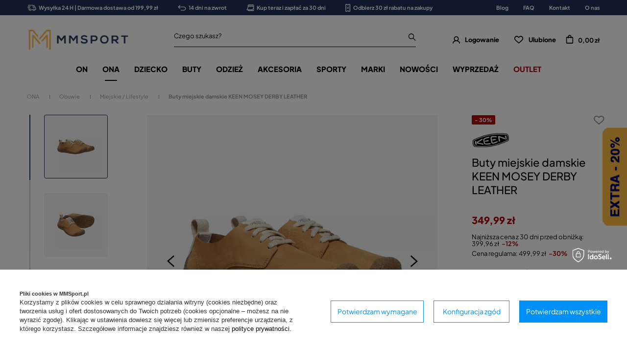

--- FILE ---
content_type: text/html; charset=utf-8
request_url: https://mmsport.pl/buty-miejskie-damskie-keen-mosey-derby-leather-brazowe-jasne
body_size: 44985
content:
<!DOCTYPE html SYSTEM "about:legacy-compat">
<html lang="pl" class=""> 
    <head>
         
 
 
 

<meta name='viewport' content='user-scalable=no, initial-scale = 1.0, maximum-scale = 1.0, width=device-width'/><link rel="preload" crossorigin="anonymous" as="font" href="/data/designs/smarty/3_51/gfx/pol/fontello.woff?v=2">

 

 

 


<meta http-equiv="Content-Type" content="text/html; charset=utf-8"/>
<meta http-equiv="Content-Language" content="pol"/>
    <meta http-equiv="X-UA-Compatible" content="IE=edge"/>

    <title>Buty miejskie damskie KEEN MOSEY DERBY LEATHER – cena, opinie - Mmsport.pl</title>

    <meta name="keywords" content=""/>

    <meta name="description" content="Keen Damskie Miejskie | Keen | brązowy |  "/>
        
<link rel="icon" href="/data/designs/smarty/3_51/gfx/pol/favicon.ico" />

    <meta name="theme-color" content="#000000"/>
    <meta name="msapplication-navbutton-color" content="#000000"/>
    <meta name="apple-mobile-web-app-status-bar-style" content="#000000"/>

 
 
    
 
            <link rel="stylesheet" type="text/css" href="/data/designs/smarty/3_51/gfx/pol/projector.css.gzip?r=1753452487354"/>
     
 


     
            
<script>
    var app_shop = {
        urls: {
            prefix: 'data="/gfx/'.replace('data="', '') + 'pol/',
            graphql: "/graphql/v1/",
        },
        vars: {
            priceType: 'gross',
            priceTypeVat: 'true',
            geoipCountryCode: 'US',
        },
        txt: { 
            priceTypeText: "  brutto"
        },
        fn: {},
        fnrun: {},
        files: [],
        graphql: {},
        oscop: true
    };

    const getCookieByName= (name) => {
        const value=`; ${document.cookie}`;
        const parts = value.split(`; ${name}=`);
        if(parts.length === 2) return parts.pop().split(';').shift(); 
        return false;
    };
    
    function hideClosedBars(){
        const closedBarsArray= JSON.parse(localStorage.getItem('closedBars'))||[];
        if(closedBarsArray.length) {
            const styleElement = document.createElement('style');
            styleElement.textContent= `${closedBarsArray.map((el)=>`#${el}`).join(',')}{display:none !important;}`;
            document.head.appendChild(styleElement);
        }
    }
    hideClosedBars();
</script>

 
 
 

    <meta name="robots" content="index,follow"/>

 
            <meta name="expires" content="never"/>
                <meta name="distribution" content="global"/>
     

    <meta name="rating" content="general"/>

    <meta name="Author" content="MMSPORT.PL na bazie IdoSell (www.idosell.com/shop)."/>

         
<!-- Begin LoginOptions html -->

<style>
#client_new_social .service_item[data-name="service_Apple"]:before, 
#cookie_login_social_more .service_item[data-name="service_Apple"]:before,
.oscop_contact .oscop_login__service[data-service="Apple"]:before {
    display: block;
    height: 2.6rem;
    content: url('/gfx/standards/apple.svg?r=1743165583');
}
.oscop_contact .oscop_login__service[data-service="Apple"]:before {
    height: auto;
    transform: scale(0.8);
}
#client_new_social .service_item[data-name="service_Apple"]:has(img.service_icon):before,
#cookie_login_social_more .service_item[data-name="service_Apple"]:has(img.service_icon):before,
.oscop_contact .oscop_login__service[data-service="Apple"]:has(img.service_icon):before {
    display: none;
}
</style>

<!-- End LoginOptions html -->

<!-- Open Graph -->
<meta property="og:type" content="website"><meta property="og:url" content="https://mmsport.pl/buty-miejskie-damskie-keen-mosey-derby-leather-brazowe-jasne
"><meta property="og:title" content="Buty miejskie damskie KEEN MOSEY DERBY LEATHER"><meta property="og:site_name" content="MMSPORT.PL"><meta property="og:locale" content="pl_PL"><meta property="og:image" content="https://mmsport.pl/hpeciai/aaf797c1aa3f8f6a93cfc303de0dad48/pol_pl_Buty-miejskie-damskie-KEEN-MOSEY-DERBY-LEATHER-23934_4.webp"><meta property="og:image:width" content="1000"><meta property="og:image:height" content="1000"><link rel="manifest" href="https://mmsport.pl/data/include/pwa/7/manifest.json?t=3"><meta name="apple-mobile-web-app-capable" content="yes"><meta name="apple-mobile-web-app-status-bar-style" content="black"><meta name="apple-mobile-web-app-title" content="mmsport.pl"><link rel="apple-touch-icon" href="/data/include/pwa/7/icon-128.png"><link rel="apple-touch-startup-image" href="/data/include/pwa/7/logo-512.png" /><meta name="msapplication-TileImage" content="/data/include/pwa/7/icon-144.png"><meta name="msapplication-TileColor" content="#2F3BA2"><meta name="msapplication-starturl" content="/"><script type="application/javascript">var _adblock = true;</script><script async src="/data/include/advertising.js"></script><script type="application/javascript">var statusPWA = {
                online: {
                    txt: "Połączono z internetem",
                    bg: "#5fa341"
                },
                offline: {
                    txt: "Brak połączenia z internetem",
                    bg: "#eb5467"
                }
            }</script><script async type="application/javascript" src="/ajax/js/pwa_online_bar.js?v=1&r=6"></script><script >
window.dataLayer = window.dataLayer || [];
window.gtag = function gtag() {
dataLayer.push(arguments);
}
gtag('consent', 'default', {
'ad_storage': 'denied',
'analytics_storage': 'denied',
'ad_personalization': 'denied',
'ad_user_data': 'denied',
'wait_for_update': 500
});

gtag('set', 'ads_data_redaction', true);
</script><script id="iaiscript_1" data-requirements="W10=" data-ga4_sel="ga4script">
window.iaiscript_1 = `<${'script'}  class='google_consent_mode_update'>
gtag('consent', 'update', {
'ad_storage': 'denied',
'analytics_storage': 'denied',
'ad_personalization': 'denied',
'ad_user_data': 'denied'
});
</${'script'}>`;
</script>
<!-- End Open Graph -->

<link rel="canonical" href="https://mmsport.pl/buty-miejskie-damskie-keen-mosey-derby-leather-brazowe-jasne" />

                <!-- Global site tag (gtag.js) -->
                <script  async src="https://www.googletagmanager.com/gtag/js?id=AW-836115463"></script>
                <script >
                    window.dataLayer = window.dataLayer || [];
                    window.gtag = function gtag(){dataLayer.push(arguments);}
                    gtag('js', new Date());
                    
                    gtag('config', 'AW-836115463', {"allow_enhanced_conversions":true});
gtag('config', 'G-EFPYEBVNSF');

                </script>
                
<!-- Begin additional html or js -->


<!--21|7|1-->
<style>#main_banner1 img[src*="loader.gif"] {width: 24px; height: 24px}
#main_news2 div.blog_data_wrapper {max-width: 46%;}
#main_news2 {margin-top: 30px;}
@media only screen and (max-width: 979px) {
#main_news2 {margin-top: 20px;}
}
@media only screen and (max-width: 757px) {
#main_news2 div.blog_data_wrapper {max-width: 100%;}
#blog_content_full_width .blog_date {top: 10px; right: 10px;}
#blog_content_full_width .blog_category_wrapper {top: 10px; left: 10px;}
}</style>
<!--166|7|92-->
<!-- Samba.ai pixel -->
<script async src="https://yottlyscript.com/script.js?tp=782401549"></script>
<!-- End Samba.ai pixel -->
<!--2|7|2-->
<style>
	#mmsport_map{
		font-size: 14px;
	}
	#mmsport_map .no_partners {
		display: block;
		font-size: 1.15em;
		font-weight: 600;
		left: 0;
		position: absolute;
		right: 0;
		text-align: center;
		text-transform: uppercase;
		top: calc(50% - 20px);
	}
	#mmsport_map #partner_search {
		display: inline-block;
		font-size: 1em;
		height: 45px;
		min-width: 170px;
	}
	#mmsport_map .stocks_list_sub {
		height: 500px;
		overflow-x: hidden;
		overflow-y: scroll;
		padding: 0;
	}
	#mmsport_map #map_wrapper {
		height: 500px;
		padding: 0;
	}

	#mmsport_map #map_canvas {
		width: 100%;
		height: 100%;
	}
	#mmsport_map #map_wrapper p {
		margin: 0;
	}
</style>
<!--51|7|25| modified: 2020-05-27 14:37:57-->
<script>window.dataLayer = window.dataLayer || [];
window.dataLayer.push({
'event': 'dynX',
'ecomm_prodid': 23934,
'ecomm_price': 349.99,
'ecomm_totalvalue': 349.99,
'ecomm_pagetype': 'product'
});</script>
<!--106|7|2-->
<style>
	#mmsport_map{
		font-size: 14px;
	}
	#mmsport_map .no_partners {
		display: block;
		font-size: 1.15em;
		font-weight: 600;
		left: 0;
		position: absolute;
		right: 0;
		text-align: center;
		text-transform: uppercase;
		top: calc(50% - 20px);
	}
	#mmsport_map #partner_search {
		display: inline-block;
		font-size: 1em;
		height: 45px;
		min-width: 170px;
	}
	#mmsport_map .stocks_list_sub {
		height: 500px;
		overflow-x: hidden;
		overflow-y: scroll;
		padding: 0;
	}
	#mmsport_map #map_wrapper {
		height: 500px;
		padding: 0;
	}

	#mmsport_map #map_canvas {
		width: 100%;
		height: 100%;
	}
	#mmsport_map #map_wrapper p {
		margin: 0;
	}
</style>
<!--108|7|58-->
<style>
#projector_price_srp_wrapper {
display: none !important;
}
</style>
<!--153|7|82| modified: 2023-08-10 11:16:29-->
<style>

 div.return_form:first-of-type {
    display: none!important;
}
</style>
<!--154|7|83-->
<style>
    @media(min-width: 979px){
        .bars__wrapper{
            min-height: 31px;
            display: flex;
            align-items: center;
        }
    }
</style>
<!--213|7|104| modified: 2025-11-18 15:54:46-->
<style>
@media(min-width: 979px){
    section#idm_samba_main_page_hotspot button.hotspot__arrow.hotspot__arrow--next.slick-next.slick-arrow,
    section#idm_samba_projector_hotspot button.hotspot__arrow.hotspot__arrow--next.slick-next.slick-arrow,
    section#idm_samba_projector_hotspot2 button.hotspot__arrow.hotspot__arrow--next.slick-next.slick-arrow,
    section#idm_samba_noproduct_hotspot button.hotspot__arrow.hotspot__arrow--next.slick-next.slick-arrow,
    section#idm_samba_search_hotspot button.hotspot__arrow.hotspot__arrow--next.slick-next.slick-arrow,
    section#idm_samba_catalog_hotspot button.hotspot__arrow.hotspot__arrow--next.slick-next.slick-arrow,
    section#idm_samba_basket_hotspot button.hotspot__arrow.hotspot__arrow--next.slick-next.slick-arrow,
section#idm_samba_404_hotspot button.hotspot__arrow.hotspot__arrow--next.slick-next.slick-arrow
 {
        right: 0;
    }

    section#idm_samba_main_page_hotspot button.hotspot__arrow.hotspot__arrow--prev.slick-prev.slick-arrow,
    section#idm_samba_projector_hotspot button.hotspot__arrow.hotspot__arrow--prev.slick-prev.slick-arrow,
    section#idm_samba_projector_hotspot2 button.hotspot__arrow.hotspot__arrow--prev.slick-prev.slick-arrow,
    section#idm_samba_noproduct_hotspot button.hotspot__arrow.hotspot__arrow--prev.slick-prev.slick-arrow,
    section#idm_samba_search_hotspot button.hotspot__arrow.hotspot__arrow--prev.slick-prev.slick-arrow,
    section#idm_samba_catalog_hotspot button.hotspot__arrow.hotspot__arrow--prev.slick-prev.slick-arrow,
    section#idm_samba_basket_hotspot button.hotspot__arrow.hotspot__arrow--prev.slick-prev.slick-arrow,
    section#idm_samba_404_hotspot button.hotspot__arrow.hotspot__arrow--prev.slick-prev.slick-arrow
 {
        left: 0;
    }
}
</style>
<!--217|7|105| modified: 2025-11-18 14:14:03-->
<script type="text/javascript">
(function() {
    var _qS = document.createElement('script');
    _qS.type = 'text/javascript';
    _qS.async = true;
    _qS.crossOrigin = 'anonymous'
    _qS.src = 'https://qjs.quarticon.it/qjs/82099ada5d17a814.js';
    (document.getElementsByTagName('head')[0]||document.getElementsByTagName('body')[0]).appendChild(_qS);
})();
</script>

<!-- End additional html or js -->
                <script>
                if (window.ApplePaySession && window.ApplePaySession.canMakePayments()) {
                    var applePayAvailabilityExpires = new Date();
                    applePayAvailabilityExpires.setTime(applePayAvailabilityExpires.getTime() + 2592000000); //30 days
                    document.cookie = 'applePayAvailability=yes; expires=' + applePayAvailabilityExpires.toUTCString() + '; path=/;secure;'
                    var scriptAppleJs = document.createElement('script');
                    scriptAppleJs.src = "/ajax/js/apple.js?v=3";
                    if (document.readyState === "interactive" || document.readyState === "complete") {
                          document.body.append(scriptAppleJs);
                    } else {
                        document.addEventListener("DOMContentLoaded", () => {
                            document.body.append(scriptAppleJs);
                        });  
                    }
                } else {
                    document.cookie = 'applePayAvailability=no; path=/;secure;'
                }
                </script>
                <script>let paypalDate = new Date();
                    paypalDate.setTime(paypalDate.getTime() + 86400000);
                    document.cookie = 'payPalAvailability_PLN=-1; expires=' + paypalDate.getTime() + '; path=/; secure';
                </script> 

                    <link rel="preload" as="image" href="/hpeciai/0d0bafbb757f0e3dbfba6a67d1676f9a/pol_pm_Buty-miejskie-damskie-KEEN-MOSEY-DERBY-LEATHER-23934_4.webp">
        
                    <style>
                                    #photos_slider[data-skeleton] .photos__link:before {padding-top: calc(1000/1000* 100%);}
                    @media (min-width: 979px) {.photos__slider[data-skeleton] .photos__figure:not(.--nav):first-child .photos__link {max-height: 1000px;}} 
                            </style>
            </head>
    <body> 
         

         
         
         
         
         
         
         
         
         

        <script>
            var script = document.createElement('script');
            script.src = app_shop.urls.prefix + 'envelope.js';
            document.getElementsByTagName('body')[0].insertBefore(script, document.getElementsByTagName('body')[0].firstChild);
        </script>
        <div id="container" class="projector_page  container">

                <div class="bars_top bars"><div class="bars__item" id="bar56"  style="--background-color:#1f3059;--border-color:#1f3059;--font-color:#ffffff;"><div class="bars__wrapper"><div class="bars__content"> <ul class="bars-benefits">
    <li>
        <a href="https://mmsport.pl/pol-delivery.html">
            <img src="/data/include/cms/benefits/benefit1.svg" alt="">
            Wysyłka 24 H | Darmowa dostawa od 199,99 zł
        </a>
    </li>
    <li>
        <a href="https://mmsport.pl/pol-returns-and_replacements.html">
            <img src="/data/include/cms/benefits/benefit2.svg" alt="">
            14 dni na zwrot
        </a>
    </li>
    <li>
        <a href="https://mmsport.pl/Twisto-ccms-pol-221.html">
            <img src="/data/include/cms/benefits/benefit3.svg" alt="">
            Kup teraz i zapłać za 30 dni
        </a>
    </li>
    <li>
        <a href="https://mmsport.pl/Zapis-do-newslettera-ccms-pol-220.html">
            <img src="/data/include/cms/benefits/benefit4.svg" alt="">
            Odbierz 30 zł rabatu na zakupy
        </a>
    </li>
</ul></div></div></div><!-- Menu 5 -->
    <div id="main_tree5">
        <ul class="main_tree_sub row align_row" data-align="ul#px">
                            <li>
                                            <a class="title" href="/blog-pol.phtml" target="_self">
                            <strong>
                                Blog
                            </strong>
                        </a>
                                                        </li>
                            <li>
                                            <a class="title" href="/FAQ-chelp-pol-30.html" target="_self">
                            <strong>
                                FAQ
                            </strong>
                        </a>
                                                        </li>
                            <li>
                                            <a class="title" href="/contact-pol.html" target="_self">
                            <strong>
                                Kontakt
                            </strong>
                        </a>
                                                        </li>
                            <li>
                                            <a class="title" href="/MM-SPORT-informacje-cterms-pol-19.html" target="_self">
                            <strong>
                                O nas
                            </strong>
                        </a>
                                                        </li>
                    </ul>
    </div>
</div><script>document.documentElement.style.setProperty('--bars-height',`${document.querySelector('.bars_top').offsetHeight}px`);</script>    <header class="header">
        <!--Javascript (menu_javascript, 116372.1)-->


            
<script class="ajaxLoad">
        
                    
    app_shop.vars.vat_registered = "true";
    app_shop.vars.currency_format = "###,##0.00";
    
            app_shop.vars.currency_before_value = false;
        
            app_shop.vars.currency_space = true;
                    
    app_shop.vars.symbol = "zł";
    app_shop.vars.id= "PLN";
    app_shop.vars.baseurl = "http://mmsport.pl/";
    app_shop.vars.sslurl= "https://mmsport.pl/";
    app_shop.vars.curr_url= "%2Fbuty-miejskie-damskie-keen-mosey-derby-leather-brazowe-jasne";
    
                    
    var currency_decimal_separator = ',';
    var currency_grouping_separator = ' ';
                
            app_shop.vars.blacklist_extension = [
             "exe"
             ,"com"
             ,"swf"
             ,"js"
             ,"php"
                    ];
        
            app_shop.vars.blacklist_mime = [
             "application/javascript"
             ,"application/octet-stream"
             ,"message/http"
             ,"text/javascript"
             ,"application/x-deb"
             ,"application/x-javascript"
             ,"application/x-shockwave-flash"
             ,"application/x-msdownload"
                    ];
        
            app_shop.urls.contact = "/contact-pol.html";
    </script>

<div id="viewType" style="display:none"></div>
        <!--Sugerowany sklep dla języka (menu_suggested_shop_for_language, 112162.1)-->

 
        <!--Górne menu (menu_top, 106526.1)-->
<div id="logo" class="logo d-flex align-items-center justify-content-start"><a class="d-flex align-items-center" href="https://mmsport.pl" target="_self"><img src="/data/gfx/mask/pol/logo_7_big.png" alt="MMSPORT" width="1000" height="303"></a></div>          <!--Szybkie wyszukiwanie (menu_search, 120950.1)-->
<form method="get" id="menu_search" class="menu_search" action="https://mmsport.pl/search.php"><a href="#showSearchForm" class="menu_search__mobile"></a><div class="menu_search__block"><div class="menu_search__item --input"><input class="menu_search__input" type="text" name="text" autocomplete="off"placeholder="Czego szukasz?"><button class="menu_search__submit" type="submit"></button></div><div class="menu_search__item --results search_result"></div></div></form>        <!--Ustawienia języka oraz walut (menu_settings, 109097.1)-->
<div id="menu_settings" class="d-flex align-items-center justify-content-center justify-content-lg-end"></div>
        <div id="menu_links" class="menu_links d-flex align-items-center"><a href="https://mmsport.pl/login.php" class="menu_links__link menu_links__link--account d-flex align-items-center justify-content-center" title="Logowanie"><span class="menu_links__icon"><i class="icon-user-1"></i></span><span class="menu_links__desc">Logowanie</span></a><a href="https://mmsport.pl/basketedit.php?mode=2" class="menu_links__link menu_links__link--wishlist d-flex align-items-center justify-content-center" title="Lista zakupowa"><span class="menu_links__icon"><i class="icon-heart-1"></i></span><span class="menu_links__desc">Ulubione</span><span class="menu_links__count"></span></a></div>
        <div id="headerBasket" class="headerBasket headerBasket--cached"><a class="headerBasket__link" href="/basketedit.php"><span class="headerBasket__badge"></span><strong class="headerBasket__price">0,00 zł</strong></a><script>
                app_shop.vars.cache_html = true;
            </script></div>        
<nav id="menu_categories" class="navbar">
    <button type="button" class="d-md-none navbar__toggler"><i class="icon-hamburger"></i></button>

    <div class="navbar__collapse" id="menu_navbar">
        <ul class="navbar__nav">
                            <li class="navbar__item">
                                         
                        <a href="/odziez-obuwie-sportowe-meskie" target="_self" title="ON" class="navbar__link">
                                            ON
                     
                        </a>
                                        
                                            <ul class="navbar__subnav ">
                             
                                <li class="navbar__item navbar__item--all d-md-none">
                                    <a href="/odziez-obuwie-sportowe-meskie" target="_self" title="ON" class="navbar__link">
                                        Zobacz wszystkie
                                    </a>
                                </li>
                                                                                        <li class="navbar__item">
                                    <a 
                                         target="_self"   
                                        class="navbar__link"  
                                        href="/odziez-meska-sportowa"
                                    >
                                        Odzież 
                                    </a>
                                    
                                                                            <ul class="navbar__subsubnav">
                                             
                                                <li class="navbar__item navbar__item--all d-md-none">
                                                    <a href="/odziez-meska-sportowa" target="_self" title="Odzież" class="navbar__link">
                                                        Zobacz wszystkie
                                                    </a>
                                                </li>
                                                                                                                                        <li class="navbar__item">
                                                    <a 
                                                         target="_self"   
                                                        class="navbar__link"  
                                                        href="/koszulki-meskie-sportowe"
                                                    >
                                                                                                                    Koszulki 
                                                                                                            </a>
                                                                                                            <ul class="navbar__subsubsubnav">
                                                                                                                            <li class="navbar__item">
                                                                    <a 
                                                                         target="_self"   
                                                                        class="navbar__link"  
                                                                        href="/koszulki-meskie-z-dlugim-rekawem"
                                                                    >
                                                                                                                                                    Długi rękaw 
                                                                                                                                            </a>
                                                                    
                                                                </li>
                                                                                                                            <li class="navbar__item">
                                                                    <a 
                                                                         target="_self"   
                                                                        class="navbar__link"  
                                                                        href="/koszulki-meskie-z-krotkim-rekawem"
                                                                    >
                                                                                                                                                    Krótki rękaw 
                                                                                                                                            </a>
                                                                    
                                                                </li>
                                                                                                                            <li class="navbar__item">
                                                                    <a 
                                                                         target="_self"   
                                                                        class="navbar__link"  
                                                                        href="/koszulki-meskie-bez-rekawow"
                                                                    >
                                                                                                                                                    Bez rękawów 
                                                                                                                                            </a>
                                                                    
                                                                </li>
                                                                                                                            <li class="navbar__item">
                                                                    <a 
                                                                         target="_self"   
                                                                        class="navbar__link"  
                                                                        href="/koszulki-meskie-polo-sportowe"
                                                                    >
                                                                                                                                                    Polo 
                                                                                                                                            </a>
                                                                    
                                                                </li>
                                                                                                                    </ul>
                                                                                                    </li>
                                                                                            <li class="navbar__item">
                                                    <a 
                                                         target="_self"   
                                                        class="navbar__link"  
                                                        href="/kurtki-meskie-sportowe"
                                                    >
                                                                                                                    Kurtki 
                                                                                                            </a>
                                                                                                    </li>
                                                                                            <li class="navbar__item">
                                                    <a 
                                                         target="_self"   
                                                        class="navbar__link"  
                                                        href="/spodnie-meskie-sportowe"
                                                    >
                                                                                                                    Spodnie 
                                                                                                            </a>
                                                                                                            <ul class="navbar__subsubsubnav">
                                                                                                                            <li class="navbar__item">
                                                                    <a 
                                                                         target="_self"   
                                                                        class="navbar__link"  
                                                                        href="/krotkie-spodenki-meskie-sportowe"
                                                                    >
                                                                                                                                                    Krótkie 
                                                                                                                                            </a>
                                                                    
                                                                </li>
                                                                                                                            <li class="navbar__item">
                                                                    <a 
                                                                         target="_self"   
                                                                        class="navbar__link"  
                                                                        href="/legginsy-meskie"
                                                                    >
                                                                                                                                                    Legginsy 
                                                                                                                                            </a>
                                                                    
                                                                </li>
                                                                                                                            <li class="navbar__item">
                                                                    <a 
                                                                         target="_self"   
                                                                        class="navbar__link"  
                                                                        href="/spodnie-dresowe-meskie"
                                                                    >
                                                                                                                                                    Dresowe 
                                                                                                                                            </a>
                                                                    
                                                                </li>
                                                                                                                    </ul>
                                                                                                    </li>
                                                                                            <li class="navbar__item">
                                                    <a 
                                                         target="_self"   
                                                        class="navbar__link"  
                                                        href="/bluzy-meskie-sportowe"
                                                    >
                                                                                                                    Bluzy 
                                                                                                            </a>
                                                                                                            <ul class="navbar__subsubsubnav">
                                                                                                                            <li class="navbar__item">
                                                                    <a 
                                                                         target="_self"   
                                                                        class="navbar__link"  
                                                                        href="/bluzy-meskie-bez-kaptura"
                                                                    >
                                                                                                                                                    Bez kaptura 
                                                                                                                                            </a>
                                                                    
                                                                </li>
                                                                                                                            <li class="navbar__item">
                                                                    <a 
                                                                         target="_self"   
                                                                        class="navbar__link"  
                                                                        href="/bluzy-meskie-z-kapturem"
                                                                    >
                                                                                                                                                    Z kapturem 
                                                                                                                                            </a>
                                                                    
                                                                </li>
                                                                                                                            <li class="navbar__item">
                                                                    <a 
                                                                         target="_self"   
                                                                        class="navbar__link"  
                                                                        href="/bluzy-meskie-dresowe"
                                                                    >
                                                                                                                                                    Dresowe 
                                                                                                                                            </a>
                                                                    
                                                                </li>
                                                                                                                    </ul>
                                                                                                    </li>
                                                                                            <li class="navbar__item">
                                                    <a 
                                                         target="_self"   
                                                        class="navbar__link"  
                                                        href="/dresy-meskie-sportowe"
                                                    >
                                                                                                                    Dresy 
                                                                                                            </a>
                                                                                                    </li>
                                                                                            <li class="navbar__item">
                                                    <a 
                                                         target="_self"   
                                                        class="navbar__link"  
                                                        href="/legginsy-meskie"
                                                    >
                                                                                                                    Legginsy 
                                                                                                            </a>
                                                                                                    </li>
                                                                                            <li class="navbar__item">
                                                    <a 
                                                         target="_self"   
                                                        class="navbar__link"  
                                                        href="/bielizna-meska"
                                                    >
                                                                                                                    Bielizna 
                                                                                                            </a>
                                                                                                    </li>
                                                                                            <li class="navbar__item">
                                                    <a 
                                                         target="_self"   
                                                        class="navbar__link"  
                                                        href="/bielizna-termoaktywna-sportowa-meska"
                                                    >
                                                                                                                    Bielizna termoaktywna 
                                                                                                            </a>
                                                                                                    </li>
                                                                                            <li class="navbar__item">
                                                    <a 
                                                         target="_self"   
                                                        class="navbar__link"  
                                                        href="/pol_m_ON_Odziez_Kamizelki-7050.html"
                                                    >
                                                                                                                    Kamizelki 
                                                                                                            </a>
                                                                                                    </li>
                                                                                    </ul>
                                                                    </li>
                                                            <li class="navbar__item">
                                    <a 
                                         target="_self"   
                                        class="navbar__link"  
                                        href="/obuwie-meskie"
                                    >
                                        Obuwie 
                                    </a>
                                    
                                                                            <ul class="navbar__subsubnav">
                                             
                                                <li class="navbar__item navbar__item--all d-md-none">
                                                    <a href="/obuwie-meskie" target="_self" title="Obuwie" class="navbar__link">
                                                        Zobacz wszystkie
                                                    </a>
                                                </li>
                                                                                                                                        <li class="navbar__item">
                                                    <a 
                                                         target="_self"   
                                                        class="navbar__link"  
                                                        href="/buty-meskie-sportowe"
                                                    >
                                                                                                                    Buty sportowe 
                                                                                                            </a>
                                                                                                            <ul class="navbar__subsubsubnav">
                                                                                                                            <li class="navbar__item">
                                                                    <a 
                                                                         target="_self"   
                                                                        class="navbar__link"  
                                                                        href="/buty-meskie-do-biegania"
                                                                    >
                                                                                                                                                    Buty biegowe 
                                                                                                                                            </a>
                                                                    
                                                                </li>
                                                                                                                            <li class="navbar__item">
                                                                    <a 
                                                                         target="_self"   
                                                                        class="navbar__link"  
                                                                        href="/buty-meskie-treningowe"
                                                                    >
                                                                                                                                                    Buty treningowe 
                                                                                                                                            </a>
                                                                    
                                                                </li>
                                                                                                                            <li class="navbar__item">
                                                                    <a 
                                                                         target="_self"   
                                                                        class="navbar__link"  
                                                                        href="/buty-meskie-pilkarskie"
                                                                    >
                                                                                                                                                    Buty piłkarskie 
                                                                                                                                            </a>
                                                                    
                                                                </li>
                                                                                                                            <li class="navbar__item">
                                                                    <a 
                                                                         target="_self"   
                                                                        class="navbar__link"  
                                                                        href="/buty-meskie-tenisowe"
                                                                    >
                                                                                                                                                    Buty tenisowe 
                                                                                                                                            </a>
                                                                    
                                                                </li>
                                                                                                                            <li class="navbar__item">
                                                                    <a 
                                                                         target="_self"   
                                                                        class="navbar__link"  
                                                                        href="/buty-do-siatkowki-meskie"
                                                                    >
                                                                                                                                                    Buty do siatkówki 
                                                                                                                                            </a>
                                                                    
                                                                </li>
                                                                                                                            <li class="navbar__item">
                                                                    <a 
                                                                         target="_self"   
                                                                        class="navbar__link"  
                                                                        href="/pol_m_ON_Obuwie_Buty-sportowe_Buty-bokserskie-zapasnicze-8107.html"
                                                                    >
                                                                                                                                                    Buty bokserskie/zapaśnicze 
                                                                                                                                            </a>
                                                                    
                                                                </li>
                                                                                                                    </ul>
                                                                                                    </li>
                                                                                            <li class="navbar__item">
                                                    <a 
                                                         target="_self"   
                                                        class="navbar__link"  
                                                        href="/buty-meskie-miejskie-lifestyle"
                                                    >
                                                                                                                    Miejskie / Lifestyle 
                                                                                                            </a>
                                                                                                    </li>
                                                                                            <li class="navbar__item">
                                                    <a 
                                                         target="_self"   
                                                        class="navbar__link"  
                                                        href="/buty-meskie-sneakersy"
                                                    >
                                                                                                                    Sneakersy męskie 
                                                                                                            </a>
                                                                                                    </li>
                                                                                            <li class="navbar__item">
                                                    <a 
                                                         target="_self"   
                                                        class="navbar__link"  
                                                        href="/buty-meskie-zimowe"
                                                    >
                                                                                                                    Zimowe 
                                                                                                            </a>
                                                                                                    </li>
                                                                                            <li class="navbar__item">
                                                    <a 
                                                         target="_self"   
                                                        class="navbar__link"  
                                                        href="/buty-meskie-sniegowce"
                                                    >
                                                                                                                    Śniegowce 
                                                                                                            </a>
                                                                                                    </li>
                                                                                            <li class="navbar__item">
                                                    <a 
                                                         target="_self"   
                                                        class="navbar__link"  
                                                        href="/buty-meskie-trekkingowe"
                                                    >
                                                                                                                    Trekkingowe 
                                                                                                            </a>
                                                                                                    </li>
                                                                                            <li class="navbar__item">
                                                    <a 
                                                         target="_self"   
                                                        class="navbar__link"  
                                                        href="/trampki-meskie"
                                                    >
                                                                                                                    Trampki 
                                                                                                            </a>
                                                                                                    </li>
                                                                                            <li class="navbar__item">
                                                    <a 
                                                         target="_self"   
                                                        class="navbar__link"  
                                                        href="/sandaly-meskie"
                                                    >
                                                                                                                    Sandały 
                                                                                                            </a>
                                                                                                    </li>
                                                                                            <li class="navbar__item">
                                                    <a 
                                                         target="_self"   
                                                        class="navbar__link"  
                                                        href="/buty-meskie-kapcie"
                                                    >
                                                                                                                    Kapcie 
                                                                                                            </a>
                                                                                                    </li>
                                                                                            <li class="navbar__item">
                                                    <a 
                                                         target="_self"   
                                                        class="navbar__link"  
                                                        href="/buty-meskie-klapki"
                                                    >
                                                                                                                    Klapki 
                                                                                                            </a>
                                                                                                    </li>
                                                                                            <li class="navbar__item">
                                                    <a 
                                                         target="_self"   
                                                        class="navbar__link"  
                                                        href="/buty-meskie-japonki"
                                                    >
                                                                                                                    Japonki 
                                                                                                            </a>
                                                                                                    </li>
                                                                                    </ul>
                                                                    </li>
                                                            <li class="navbar__item">
                                    <a 
                                         target="_self"   
                                        class="navbar__link"  
                                        href="/akcesoria-sportowe-meskie"
                                    >
                                        Akcesoria 
                                    </a>
                                    
                                                                            <ul class="navbar__subsubnav">
                                             
                                                <li class="navbar__item navbar__item--all d-md-none">
                                                    <a href="/akcesoria-sportowe-meskie" target="_self" title="Akcesoria" class="navbar__link">
                                                        Zobacz wszystkie
                                                    </a>
                                                </li>
                                                                                                                                        <li class="navbar__item">
                                                    <a 
                                                         target="_self"   
                                                        class="navbar__link"  
                                                        href="/plecaki-sportowe-meskie"
                                                    >
                                                                                                                    Plecaki 
                                                                                                            </a>
                                                                                                    </li>
                                                                                            <li class="navbar__item">
                                                    <a 
                                                         target="_self"   
                                                        class="navbar__link"  
                                                        href="/torby-sportowe-meskie"
                                                    >
                                                                                                                    Torby 
                                                                                                            </a>
                                                                                                    </li>
                                                                                            <li class="navbar__item">
                                                    <a 
                                                         target="_self"   
                                                        class="navbar__link"  
                                                        href="/torebki-meskie-sportowe"
                                                    >
                                                                                                                    Torebki męskie 
                                                                                                            </a>
                                                                                                    </li>
                                                                                            <li class="navbar__item">
                                                    <a 
                                                         target="_self"   
                                                        class="navbar__link"  
                                                        href="/skarpetki-meskie"
                                                    >
                                                                                                                    Skarpetki 
                                                                                                            </a>
                                                                                                    </li>
                                                                                            <li class="navbar__item">
                                                    <a 
                                                         target="_self"   
                                                        class="navbar__link"  
                                                        href="/czapki-meskie"
                                                    >
                                                                                                                    Czapki 
                                                                                                            </a>
                                                                                                            <ul class="navbar__subsubsubnav">
                                                                                                                            <li class="navbar__item">
                                                                    <a 
                                                                         target="_self"   
                                                                        class="navbar__link"  
                                                                        href="/czapki-z-daszkiem-meskie"
                                                                    >
                                                                                                                                                    Z daszkiem 
                                                                                                                                            </a>
                                                                    
                                                                </li>
                                                                                                                            <li class="navbar__item">
                                                                    <a 
                                                                         target="_self"   
                                                                        class="navbar__link"  
                                                                        href="/czapki-zimowe-meskie"
                                                                    >
                                                                                                                                                    Zimowe 
                                                                                                                                            </a>
                                                                    
                                                                </li>
                                                                                                                    </ul>
                                                                                                    </li>
                                                                                            <li class="navbar__item">
                                                    <a 
                                                         target="_self"   
                                                        class="navbar__link"  
                                                        href="/okulary-meskie"
                                                    >
                                                                                                                    Okulary 
                                                                                                            </a>
                                                                                                            <ul class="navbar__subsubsubnav">
                                                                                                                            <li class="navbar__item">
                                                                    <a 
                                                                         target="_self"   
                                                                        class="navbar__link"  
                                                                        href="/okulary-przeciwsloneczne-meskie"
                                                                    >
                                                                                                                                                    Przeciwsłoneczne 
                                                                                                                                            </a>
                                                                    
                                                                </li>
                                                                                                                            <li class="navbar__item">
                                                                    <a 
                                                                         target="_self"   
                                                                        class="navbar__link"  
                                                                        href="/okulary-sportowe-meskie"
                                                                    >
                                                                                                                                                    Sportowe 
                                                                                                                                            </a>
                                                                    
                                                                </li>
                                                                                                                    </ul>
                                                                                                    </li>
                                                                                            <li class="navbar__item">
                                                    <a 
                                                         target="_self"   
                                                        class="navbar__link"  
                                                        href="/opaski-meskie"
                                                    >
                                                                                                                    Opaski 
                                                                                                            </a>
                                                                                                    </li>
                                                                                            <li class="navbar__item">
                                                    <a 
                                                         target="_self"   
                                                        class="navbar__link"  
                                                        href="/rekawiczki-meskie-sportowe"
                                                    >
                                                                                                                    Rękawiczki 
                                                                                                            </a>
                                                                                                    </li>
                                                                                            <li class="navbar__item">
                                                    <a 
                                                         target="_self"   
                                                        class="navbar__link"  
                                                        href="/nerki-meskie"
                                                    >
                                                                                                                    Nerki 
                                                                                                            </a>
                                                                                                    </li>
                                                                                            <li class="navbar__item">
                                                    <a 
                                                         target="_self"   
                                                        class="navbar__link"  
                                                        href="/pilki-do-koszykowki-meskie"
                                                    >
                                                                                                                    Piłki do koszykówki 
                                                                                                            </a>
                                                                                                    </li>
                                                                                            <li class="navbar__item">
                                                    <a 
                                                         target="_self"   
                                                        class="navbar__link"  
                                                        href="/maty-do-jogi-meskie"
                                                    >
                                                                                                                    Maty do Jogi 
                                                                                                            </a>
                                                                                                    </li>
                                                                                            <li class="navbar__item">
                                                    <a 
                                                         target="_self"   
                                                        class="navbar__link"  
                                                        href="/inne-akcesoria-meskie"
                                                    >
                                                                                                                    Inne 
                                                                                                            </a>
                                                                                                    </li>
                                                                                            <li class="navbar__item">
                                                    <a 
                                                         target="_self"   
                                                        class="navbar__link"  
                                                        href="/pol_m_ON_Akcesoria_Wkladki-do-butow-6262.html"
                                                    >
                                                                                                                    Wkładki do butów 
                                                                                                            </a>
                                                                                                    </li>
                                                                                            <li class="navbar__item">
                                                    <a 
                                                         target="_self"   
                                                        class="navbar__link"  
                                                        href="/pol_m_ON_Akcesoria_Szaliki-Kominy-6271.html"
                                                    >
                                                                                                                    Szaliki / Kominy 
                                                                                                            </a>
                                                                                                    </li>
                                                                                            <li class="navbar__item">
                                                    <a 
                                                         target="_self"   
                                                        class="navbar__link"  
                                                        href="/pol_m_ON_Akcesoria_Portfele-6278.html"
                                                    >
                                                                                                                    Portfele 
                                                                                                            </a>
                                                                                                    </li>
                                                                                            <li class="navbar__item">
                                                    <a 
                                                         target="_self"   
                                                        class="navbar__link"  
                                                        href="/pol_m_ON_Akcesoria_Bidony-8856.html"
                                                    >
                                                                                                                    Bidony 
                                                                                                            </a>
                                                                                                    </li>
                                                                                    </ul>
                                                                    </li>
                                                            <li class="navbar__item">
                                    <a 
                                         target="_self"   
                                        class="navbar__link"  
                                        href="/pol_m_ON_Sporty-3924.html"
                                    >
                                        Sporty 
                                    </a>
                                    
                                                                            <ul class="navbar__subsubnav">
                                             
                                                <li class="navbar__item navbar__item--all d-md-none">
                                                    <a href="/pol_m_ON_Sporty-3924.html" target="_self" title="Sporty" class="navbar__link">
                                                        Zobacz wszystkie
                                                    </a>
                                                </li>
                                                                                                                                        <li class="navbar__item">
                                                    <a 
                                                         target="_self"   
                                                        class="navbar__link"  
                                                        href="/trening-meski-odziez-obuwie-akcesoria"
                                                    >
                                                                                                                    Trening 
                                                                                                            </a>
                                                                                                    </li>
                                                                                            <li class="navbar__item">
                                                    <a 
                                                         target="_self"   
                                                        class="navbar__link"  
                                                        href="/bieganie-odziez-obuwie-akcesoria-dla-mezczyzn"
                                                    >
                                                                                                                    Bieganie 
                                                                                                            </a>
                                                                                                    </li>
                                                                                            <li class="navbar__item">
                                                    <a 
                                                         target="_self"   
                                                        class="navbar__link"  
                                                        href="/koszykowka-odziez-obuwie-akcesoria-dla-mezczyzn"
                                                    >
                                                                                                                    Koszykówka 
                                                                                                            </a>
                                                                                                    </li>
                                                                                            <li class="navbar__item">
                                                    <a 
                                                         target="_self"   
                                                        class="navbar__link"  
                                                        href="/pilka-nozna-odziez-obuwie-akcesoria-dla-mezczyzn"
                                                    >
                                                                                                                    Piłka nożna 
                                                                                                            </a>
                                                                                                    </li>
                                                                                            <li class="navbar__item">
                                                    <a 
                                                         target="_self"   
                                                        class="navbar__link"  
                                                        href="/outdoor-odziez-obuwie-akcesoria-dla-mezczyzn"
                                                    >
                                                                                                                    Outdoor 
                                                                                                            </a>
                                                                                                    </li>
                                                                                            <li class="navbar__item">
                                                    <a 
                                                         target="_self"   
                                                        class="navbar__link"  
                                                        href="/tenis-odziez-obuwie-akcesoria-dla-mezczyzn"
                                                    >
                                                                                                                    Tenis 
                                                                                                            </a>
                                                                                                    </li>
                                                                                            <li class="navbar__item">
                                                    <a 
                                                         target="_self"   
                                                        class="navbar__link"  
                                                        href="/siatkowka-odziez-obuwie-akcesoria-dla-mezczyzn"
                                                    >
                                                                                                                    Siatkówka 
                                                                                                            </a>
                                                                                                    </li>
                                                                                            <li class="navbar__item">
                                                    <a 
                                                         target="_self"   
                                                        class="navbar__link"  
                                                        href="/joga-odziez-obuwie-akcesoria-dla-mezczyzn"
                                                    >
                                                                                                                    Joga 
                                                                                                            </a>
                                                                                                    </li>
                                                                                            <li class="navbar__item">
                                                    <a 
                                                         target="_self"   
                                                        class="navbar__link"  
                                                        href="/zapasy-odziez-obuwie-akcesoria-dla-mezczyzn"
                                                    >
                                                                                                                    Zapasy 
                                                                                                            </a>
                                                                                                    </li>
                                                                                            <li class="navbar__item">
                                                    <a 
                                                         target="_self"   
                                                        class="navbar__link"  
                                                        href="/pol_m_ON_Sporty_Boks-7092.html"
                                                    >
                                                                                                                    Boks 
                                                                                                            </a>
                                                                                                    </li>
                                                                                    </ul>
                                                                    </li>
                                                    </ul>
                                    </li>
                            <li class="navbar__item navbar__item--active">
                                         
                        <a href="/odziez-obuwie-sportowe-damska" target="_self" title="ONA" class="navbar__link navbar__link--active">
                                            ONA
                     
                        </a>
                                        
                                            <ul class="navbar__subnav ">
                             
                                <li class="navbar__item navbar__item--all d-md-none">
                                    <a href="/odziez-obuwie-sportowe-damska" target="_self" title="ONA" class="navbar__link">
                                        Zobacz wszystkie
                                    </a>
                                </li>
                                                                                        <li class="navbar__item">
                                    <a 
                                         target="_self"   
                                        class="navbar__link"  
                                        href="/odziez-sportowa-dla-kobiet"
                                    >
                                        Odzież 
                                    </a>
                                    
                                                                            <ul class="navbar__subsubnav">
                                             
                                                <li class="navbar__item navbar__item--all d-md-none">
                                                    <a href="/odziez-sportowa-dla-kobiet" target="_self" title="Odzież" class="navbar__link">
                                                        Zobacz wszystkie
                                                    </a>
                                                </li>
                                                                                                                                        <li class="navbar__item">
                                                    <a 
                                                         target="_self"   
                                                        class="navbar__link"  
                                                        href="/koszulki-sportowe-damskie"
                                                    >
                                                                                                                    Koszulki 
                                                                                                            </a>
                                                                                                            <ul class="navbar__subsubsubnav">
                                                                                                                            <li class="navbar__item">
                                                                    <a 
                                                                         target="_self"   
                                                                        class="navbar__link"  
                                                                        href="/koszulki-damskie-sportowe-z-dlugim-rekawem"
                                                                    >
                                                                                                                                                    Długi rękaw 
                                                                                                                                            </a>
                                                                    
                                                                </li>
                                                                                                                            <li class="navbar__item">
                                                                    <a 
                                                                         target="_self"   
                                                                        class="navbar__link"  
                                                                        href="/koszulki-damskie-sportowe-z-krotkim-rekawem"
                                                                    >
                                                                                                                                                    Krótki rękaw 
                                                                                                                                            </a>
                                                                    
                                                                </li>
                                                                                                                            <li class="navbar__item">
                                                                    <a 
                                                                         target="_self"   
                                                                        class="navbar__link"  
                                                                        href="/koszulki-damskie-sportowe-na-ramiaczkach"
                                                                    >
                                                                                                                                                    Na ramiączkach 
                                                                                                                                            </a>
                                                                    
                                                                </li>
                                                                                                                            <li class="navbar__item">
                                                                    <a 
                                                                         target="_self"   
                                                                        class="navbar__link"  
                                                                        href="/topy-damskie-sportowe"
                                                                    >
                                                                                                                                                    Topy 
                                                                                                                                            </a>
                                                                    
                                                                </li>
                                                                                                                    </ul>
                                                                                                    </li>
                                                                                            <li class="navbar__item">
                                                    <a 
                                                         target="_self"   
                                                        class="navbar__link"  
                                                        href="/kurtki-damskie-sportowe"
                                                    >
                                                                                                                    Kurtki 
                                                                                                            </a>
                                                                                                    </li>
                                                                                            <li class="navbar__item">
                                                    <a 
                                                         target="_self"   
                                                        class="navbar__link"  
                                                        href="/spodnie-damskie-sportowe"
                                                    >
                                                                                                                    Spodnie 
                                                                                                            </a>
                                                                                                            <ul class="navbar__subsubsubnav">
                                                                                                                            <li class="navbar__item">
                                                                    <a 
                                                                         target="_self"   
                                                                        class="navbar__link"  
                                                                        href="/spodenki-krotkie-damskie-sportowe"
                                                                    >
                                                                                                                                                    Szorty 
                                                                                                                                            </a>
                                                                    
                                                                </li>
                                                                                                                            <li class="navbar__item">
                                                                    <a 
                                                                         target="_self"   
                                                                        class="navbar__link"  
                                                                        href="/pol_m_ONA_Odziez_Legginsy-3837.html"
                                                                    >
                                                                                                                                                    Legginsy 
                                                                                                                                            </a>
                                                                    
                                                                </li>
                                                                                                                            <li class="navbar__item">
                                                                    <a 
                                                                         target="_self"   
                                                                        class="navbar__link"  
                                                                        href="/spodnie-dresowe-damskie-sportowe"
                                                                    >
                                                                                                                                                    Dresowe 
                                                                                                                                            </a>
                                                                    
                                                                </li>
                                                                                                                            <li class="navbar__item">
                                                                    <a 
                                                                         target="_self"   
                                                                        class="navbar__link"  
                                                                        href="/spodnie-lifestyle"
                                                                    >
                                                                                                                                                    Lifestyle 
                                                                                                                                            </a>
                                                                    
                                                                </li>
                                                                                                                            <li class="navbar__item">
                                                                    <a 
                                                                         target="_self"   
                                                                        class="navbar__link"  
                                                                        href="/kolarki-damskie"
                                                                    >
                                                                                                                                                    Kolarki damskie 
                                                                                                                                            </a>
                                                                    
                                                                </li>
                                                                                                                    </ul>
                                                                                                    </li>
                                                                                            <li class="navbar__item">
                                                    <a 
                                                         target="_self"   
                                                        class="navbar__link"  
                                                        href="/bluzy-sportowe-damskie"
                                                    >
                                                                                                                    Bluzy 
                                                                                                            </a>
                                                                                                            <ul class="navbar__subsubsubnav">
                                                                                                                            <li class="navbar__item">
                                                                    <a 
                                                                         target="_self"   
                                                                        class="navbar__link"  
                                                                        href="/bluzy-damskie-sportowe-bez-kaptura"
                                                                    >
                                                                                                                                                    Bez kaptura 
                                                                                                                                            </a>
                                                                    
                                                                </li>
                                                                                                                            <li class="navbar__item">
                                                                    <a 
                                                                         target="_self"   
                                                                        class="navbar__link"  
                                                                        href="/bluzy-damskie-sportowe-z-kapturem"
                                                                    >
                                                                                                                                                    Z kapturem 
                                                                                                                                            </a>
                                                                    
                                                                </li>
                                                                                                                            <li class="navbar__item">
                                                                    <a 
                                                                         target="_self"   
                                                                        class="navbar__link"  
                                                                        href="/bluzy-damskie-dresowe"
                                                                    >
                                                                                                                                                    Dresowe 
                                                                                                                                            </a>
                                                                    
                                                                </li>
                                                                                                                    </ul>
                                                                                                    </li>
                                                                                            <li class="navbar__item">
                                                    <a 
                                                         target="_self"   
                                                        class="navbar__link"  
                                                        href="/dresy-sportowe-damskie"
                                                    >
                                                                                                                    Dresy 
                                                                                                            </a>
                                                                                                    </li>
                                                                                            <li class="navbar__item">
                                                    <a 
                                                         target="_self"   
                                                        class="navbar__link"  
                                                        href="/biustonosze-sportowe"
                                                    >
                                                                                                                    Biustonosze sportowe 
                                                                                                            </a>
                                                                                                    </li>
                                                                                            <li class="navbar__item">
                                                    <a 
                                                         target="_self"   
                                                        class="navbar__link"  
                                                        href="/bielizna-damska-sportowa"
                                                    >
                                                                                                                    Bielizna 
                                                                                                            </a>
                                                                                                    </li>
                                                                                            <li class="navbar__item">
                                                    <a 
                                                         target="_self"   
                                                        class="navbar__link"  
                                                        href="/legginsy-damskie-sportowe"
                                                    >
                                                                                                                    Legginsy 
                                                                                                            </a>
                                                                                                    </li>
                                                                                            <li class="navbar__item">
                                                    <a 
                                                         target="_self"   
                                                        class="navbar__link"  
                                                        href="/damskie-zestawy-fitness"
                                                    >
                                                                                                                    Zestawy fitness 
                                                                                                            </a>
                                                                                                    </li>
                                                                                            <li class="navbar__item">
                                                    <a 
                                                         target="_self"   
                                                        class="navbar__link"  
                                                        href="/sukienki-spodnice-damskie"
                                                    >
                                                                                                                    Sukienki / Spódnice 
                                                                                                            </a>
                                                                                                    </li>
                                                                                            <li class="navbar__item">
                                                    <a 
                                                         target="_self"   
                                                        class="navbar__link"  
                                                        href="/stroje-kapielowe"
                                                    >
                                                                                                                    Stroje kąpielowe 
                                                                                                            </a>
                                                                                                    </li>
                                                                                            <li class="navbar__item">
                                                    <a 
                                                         target="_self"   
                                                        class="navbar__link"  
                                                        href="/bielizna-termoaktywna-sportowa-damska"
                                                    >
                                                                                                                    Bielizna termoaktywna 
                                                                                                            </a>
                                                                                                    </li>
                                                                                            <li class="navbar__item">
                                                    <a 
                                                         target="_self"   
                                                        class="navbar__link"  
                                                        href="/tuniki-plazowe"
                                                    >
                                                                                                                    Tuniki plażowe 
                                                                                                            </a>
                                                                                                    </li>
                                                                                            <li class="navbar__item">
                                                    <a 
                                                         target="_self"   
                                                        class="navbar__link"  
                                                        href="/body-damskie"
                                                    >
                                                                                                                    Body damskie 
                                                                                                            </a>
                                                                                                    </li>
                                                                                            <li class="navbar__item">
                                                    <a 
                                                         target="_self"   
                                                        class="navbar__link"  
                                                        href="/spodniczki-tenisowe"
                                                    >
                                                                                                                    Spódniczki tenisowe 
                                                                                                            </a>
                                                                                                    </li>
                                                                                            <li class="navbar__item">
                                                    <a 
                                                         target="_self"   
                                                        class="navbar__link"  
                                                        href="/pol_m_ONA_Odziez_Kamizelki-7051.html"
                                                    >
                                                                                                                    Kamizelki 
                                                                                                            </a>
                                                                                                    </li>
                                                                                    </ul>
                                                                    </li>
                                                            <li class="navbar__item navbar__item--active">
                                    <a 
                                         target="_self"   
                                        class="navbar__link navbar__link--active"  
                                        href="/buty-damskie"
                                    >
                                        Obuwie 
                                    </a>
                                    
                                                                            <ul class="navbar__subsubnav">
                                             
                                                <li class="navbar__item navbar__item--all d-md-none">
                                                    <a href="/buty-damskie" target="_self" title="Obuwie" class="navbar__link">
                                                        Zobacz wszystkie
                                                    </a>
                                                </li>
                                                                                                                                        <li class="navbar__item">
                                                    <a 
                                                         target="_self"   
                                                        class="navbar__link"  
                                                        href="/buty-damskie-sportowe"
                                                    >
                                                                                                                    Sportowe 
                                                                                                            </a>
                                                                                                            <ul class="navbar__subsubsubnav">
                                                                                                                            <li class="navbar__item">
                                                                    <a 
                                                                         target="_self"   
                                                                        class="navbar__link"  
                                                                        href="/buty-damskie-do-biegania"
                                                                    >
                                                                                                                                                    Buty biegowe 
                                                                                                                                            </a>
                                                                    
                                                                </li>
                                                                                                                            <li class="navbar__item">
                                                                    <a 
                                                                         target="_self"   
                                                                        class="navbar__link"  
                                                                        href="/buty-damskie-treningowe"
                                                                    >
                                                                                                                                                    Buty treningowe 
                                                                                                                                            </a>
                                                                    
                                                                </li>
                                                                                                                            <li class="navbar__item">
                                                                    <a 
                                                                         target="_self"   
                                                                        class="navbar__link"  
                                                                        href="/buty-damskie-tenisowe"
                                                                    >
                                                                                                                                                    Buty tenisowe 
                                                                                                                                            </a>
                                                                    
                                                                </li>
                                                                                                                            <li class="navbar__item">
                                                                    <a 
                                                                         target="_self"   
                                                                        class="navbar__link"  
                                                                        href="/buty-do-siatkowki-damskie"
                                                                    >
                                                                                                                                                    Buty do siatkówki 
                                                                                                                                            </a>
                                                                    
                                                                </li>
                                                                                                                            <li class="navbar__item">
                                                                    <a 
                                                                         target="_self"   
                                                                        class="navbar__link"  
                                                                        href="/pol_m_ONA_Obuwie_Sportowe_Buty-bokserskie-zapasnicze-8109.html"
                                                                    >
                                                                                                                                                    Buty bokserskie/zapaśnicze 
                                                                                                                                            </a>
                                                                    
                                                                </li>
                                                                                                                    </ul>
                                                                                                    </li>
                                                                                            <li class="navbar__item navbar__item--active">
                                                    <a 
                                                         target="_self"   
                                                        class="navbar__link navbar__link--active"  
                                                        href="/buty-damskie-miejskie-lifestyle"
                                                    >
                                                                                                                    Miejskie / Lifestyle 
                                                                                                            </a>
                                                                                                    </li>
                                                                                            <li class="navbar__item">
                                                    <a 
                                                         target="_self"   
                                                        class="navbar__link"  
                                                        href="/buty-damskie-sneakersy"
                                                    >
                                                                                                                    Sneakersy 
                                                                                                            </a>
                                                                                                    </li>
                                                                                            <li class="navbar__item">
                                                    <a 
                                                         target="_self"   
                                                        class="navbar__link"  
                                                        href="/buty-damskie-zimowe"
                                                    >
                                                                                                                    Zimowe 
                                                                                                            </a>
                                                                                                    </li>
                                                                                            <li class="navbar__item">
                                                    <a 
                                                         target="_self"   
                                                        class="navbar__link"  
                                                        href="/buty-damskie-sniegowce"
                                                    >
                                                                                                                    Śniegowce 
                                                                                                            </a>
                                                                                                    </li>
                                                                                            <li class="navbar__item">
                                                    <a 
                                                         target="_self"   
                                                        class="navbar__link"  
                                                        href="/buty-damskie-trekkingowe"
                                                    >
                                                                                                                    Trekkingowe 
                                                                                                            </a>
                                                                                                    </li>
                                                                                            <li class="navbar__item">
                                                    <a 
                                                         target="_self"   
                                                        class="navbar__link"  
                                                        href="/trampki-damskie"
                                                    >
                                                                                                                    Trampki 
                                                                                                            </a>
                                                                                                    </li>
                                                                                            <li class="navbar__item">
                                                    <a 
                                                         target="_self"   
                                                        class="navbar__link"  
                                                        href="/sandaly-damskie"
                                                    >
                                                                                                                    Sandały 
                                                                                                            </a>
                                                                                                    </li>
                                                                                            <li class="navbar__item">
                                                    <a 
                                                         target="_self"   
                                                        class="navbar__link"  
                                                        href="/buty-damskie-kapcie"
                                                    >
                                                                                                                    Kapcie 
                                                                                                            </a>
                                                                                                    </li>
                                                                                            <li class="navbar__item">
                                                    <a 
                                                         target="_self"   
                                                        class="navbar__link"  
                                                        href="/klapki-damskie"
                                                    >
                                                                                                                    Klapki 
                                                                                                            </a>
                                                                                                    </li>
                                                                                            <li class="navbar__item">
                                                    <a 
                                                         target="_self"   
                                                        class="navbar__link"  
                                                        href="/japonki-damskie"
                                                    >
                                                                                                                    Japonki 
                                                                                                            </a>
                                                                                                    </li>
                                                                                    </ul>
                                                                    </li>
                                                            <li class="navbar__item">
                                    <a 
                                         target="_self"   
                                        class="navbar__link"  
                                        href="/akcesoria-sportowe-damskie"
                                    >
                                        Akcesoria 
                                    </a>
                                    
                                                                            <ul class="navbar__subsubnav">
                                             
                                                <li class="navbar__item navbar__item--all d-md-none">
                                                    <a href="/akcesoria-sportowe-damskie" target="_self" title="Akcesoria" class="navbar__link">
                                                        Zobacz wszystkie
                                                    </a>
                                                </li>
                                                                                                                                        <li class="navbar__item">
                                                    <a 
                                                         target="_self"   
                                                        class="navbar__link"  
                                                        href="/plecaki-sportowe-damskie"
                                                    >
                                                                                                                    Plecaki 
                                                                                                            </a>
                                                                                                    </li>
                                                                                            <li class="navbar__item">
                                                    <a 
                                                         target="_self"   
                                                        class="navbar__link"  
                                                        href="/torby-sportowe-damskie"
                                                    >
                                                                                                                    Torby 
                                                                                                            </a>
                                                                                                    </li>
                                                                                            <li class="navbar__item">
                                                    <a 
                                                         target="_self"   
                                                        class="navbar__link"  
                                                        href="/torebki-damskie"
                                                    >
                                                                                                                    Torebki damskie 
                                                                                                            </a>
                                                                                                    </li>
                                                                                            <li class="navbar__item">
                                                    <a 
                                                         target="_self"   
                                                        class="navbar__link"  
                                                        href="/nerki-damskie"
                                                    >
                                                                                                                    Nerki 
                                                                                                            </a>
                                                                                                    </li>
                                                                                            <li class="navbar__item">
                                                    <a 
                                                         target="_self"   
                                                        class="navbar__link"  
                                                        href="/okulary-damskie"
                                                    >
                                                                                                                    Okulary 
                                                                                                            </a>
                                                                                                            <ul class="navbar__subsubsubnav">
                                                                                                                            <li class="navbar__item">
                                                                    <a 
                                                                         target="_self"   
                                                                        class="navbar__link"  
                                                                        href="/okulary-przeciwsloneczne-damskie"
                                                                    >
                                                                                                                                                    Przeciwsłoneczne 
                                                                                                                                            </a>
                                                                    
                                                                </li>
                                                                                                                    </ul>
                                                                                                    </li>
                                                                                            <li class="navbar__item">
                                                    <a 
                                                         target="_self"   
                                                        class="navbar__link"  
                                                        href="/skarpetki-damskie"
                                                    >
                                                                                                                    Skarpetki 
                                                                                                            </a>
                                                                                                    </li>
                                                                                            <li class="navbar__item">
                                                    <a 
                                                         target="_self"   
                                                        class="navbar__link"  
                                                        href="/opaski-damskie"
                                                    >
                                                                                                                    Opaski 
                                                                                                            </a>
                                                                                                    </li>
                                                                                            <li class="navbar__item">
                                                    <a 
                                                         target="_self"   
                                                        class="navbar__link"  
                                                        href="/czapki-damskie"
                                                    >
                                                                                                                    Czapki 
                                                                                                            </a>
                                                                                                            <ul class="navbar__subsubsubnav">
                                                                                                                            <li class="navbar__item">
                                                                    <a 
                                                                         target="_self"   
                                                                        class="navbar__link"  
                                                                        href="/czapki-z-daszkiem-damskie"
                                                                    >
                                                                                                                                                    Z daszkiem 
                                                                                                                                            </a>
                                                                    
                                                                </li>
                                                                                                                            <li class="navbar__item">
                                                                    <a 
                                                                         target="_self"   
                                                                        class="navbar__link"  
                                                                        href="/czapki-zimowe-damskie"
                                                                    >
                                                                                                                                                    Zimowe 
                                                                                                                                            </a>
                                                                    
                                                                </li>
                                                                                                                    </ul>
                                                                                                    </li>
                                                                                            <li class="navbar__item">
                                                    <a 
                                                         target="_self"   
                                                        class="navbar__link"  
                                                        href="/rekawiczki-damskie-sportowe"
                                                    >
                                                                                                                    Rękawiczki 
                                                                                                            </a>
                                                                                                    </li>
                                                                                            <li class="navbar__item">
                                                    <a 
                                                         target="_self"   
                                                        class="navbar__link"  
                                                        href="/pilki-do-koszykowki-kobiece"
                                                    >
                                                                                                                    Piłki do koszykówki 
                                                                                                            </a>
                                                                                                    </li>
                                                                                            <li class="navbar__item">
                                                    <a 
                                                         target="_self"   
                                                        class="navbar__link"  
                                                        href="/maty-do-jogi-dla-kobiet"
                                                    >
                                                                                                                    Maty do Jogi 
                                                                                                            </a>
                                                                                                    </li>
                                                                                            <li class="navbar__item">
                                                    <a 
                                                         target="_self"   
                                                        class="navbar__link"  
                                                        href="/inne-akcesoria-damskie"
                                                    >
                                                                                                                    Inne 
                                                                                                            </a>
                                                                                                    </li>
                                                                                            <li class="navbar__item">
                                                    <a 
                                                         target="_self"   
                                                        class="navbar__link"  
                                                        href="/pol_m_ONA_Akcesoria_Wkladki-do-butow-6263.html"
                                                    >
                                                                                                                    Wkładki do butów 
                                                                                                            </a>
                                                                                                    </li>
                                                                                            <li class="navbar__item">
                                                    <a 
                                                         target="_self"   
                                                        class="navbar__link"  
                                                        href="/pol_m_ONA_Akcesoria_Szaliki-Kominy-6272.html"
                                                    >
                                                                                                                    Szaliki / Kominy 
                                                                                                            </a>
                                                                                                    </li>
                                                                                            <li class="navbar__item">
                                                    <a 
                                                         target="_self"   
                                                        class="navbar__link"  
                                                        href="/pol_m_ONA_Akcesoria_Portfele-6279.html"
                                                    >
                                                                                                                    Portfele 
                                                                                                            </a>
                                                                                                    </li>
                                                                                            <li class="navbar__item">
                                                    <a 
                                                         target="_self"   
                                                        class="navbar__link"  
                                                        href="/pol_m_ONA_Akcesoria_Bidony-8857.html"
                                                    >
                                                                                                                    Bidony 
                                                                                                            </a>
                                                                                                    </li>
                                                                                    </ul>
                                                                    </li>
                                                            <li class="navbar__item">
                                    <a 
                                         target="_self"   
                                        class="navbar__link"  
                                        href="/pol_m_ONA_Sporty-3921.html"
                                    >
                                        Sporty 
                                    </a>
                                    
                                                                            <ul class="navbar__subsubnav">
                                             
                                                <li class="navbar__item navbar__item--all d-md-none">
                                                    <a href="/pol_m_ONA_Sporty-3921.html" target="_self" title="Sporty" class="navbar__link">
                                                        Zobacz wszystkie
                                                    </a>
                                                </li>
                                                                                                                                        <li class="navbar__item">
                                                    <a 
                                                         target="_self"   
                                                        class="navbar__link"  
                                                        href="/trening-odziez-obuwie-akcesoria-dla-kobiet"
                                                    >
                                                                                                                    Trening 
                                                                                                            </a>
                                                                                                    </li>
                                                                                            <li class="navbar__item">
                                                    <a 
                                                         target="_self"   
                                                        class="navbar__link"  
                                                        href="/bieganie-odziez-obuwie-akcesoria-dla-kobiet"
                                                    >
                                                                                                                    Bieganie 
                                                                                                            </a>
                                                                                                    </li>
                                                                                            <li class="navbar__item">
                                                    <a 
                                                         target="_self"   
                                                        class="navbar__link"  
                                                        href="/outdoor-odziez-obuwie-akcesoria-dla-kobiet"
                                                    >
                                                                                                                    Outdoor 
                                                                                                            </a>
                                                                                                    </li>
                                                                                            <li class="navbar__item">
                                                    <a 
                                                         target="_self"   
                                                        class="navbar__link"  
                                                        href="/tenis-odziez-obuwie-akcesoria-dla-kobiet"
                                                    >
                                                                                                                    Tenis 
                                                                                                            </a>
                                                                                                    </li>
                                                                                            <li class="navbar__item">
                                                    <a 
                                                         target="_self"   
                                                        class="navbar__link"  
                                                        href="/koszykowka-odziez-obuwie-akcesoria-dla-kobiet"
                                                    >
                                                                                                                    Koszykówka 
                                                                                                            </a>
                                                                                                    </li>
                                                                                            <li class="navbar__item">
                                                    <a 
                                                         target="_self"   
                                                        class="navbar__link"  
                                                        href="/joga-odziez-obuwie-akcesoria-dla-kobiet"
                                                    >
                                                                                                                    Joga 
                                                                                                            </a>
                                                                                                    </li>
                                                                                            <li class="navbar__item">
                                                    <a 
                                                         target="_self"   
                                                        class="navbar__link"  
                                                        href="/boks-odziez-obuwie-akcesoria-dla-kobiet"
                                                    >
                                                                                                                    Boks 
                                                                                                            </a>
                                                                                                    </li>
                                                                                            <li class="navbar__item">
                                                    <a 
                                                         target="_self"   
                                                        class="navbar__link"  
                                                        href="/siatkowka-odziez-obuwie-akcesoria-dla-kobiet"
                                                    >
                                                                                                                    Siatkówka 
                                                                                                            </a>
                                                                                                    </li>
                                                                                            <li class="navbar__item">
                                                    <a 
                                                         target="_self"   
                                                        class="navbar__link"  
                                                        href="/zapasy-odziez-obuwie-akcesoria-dla-kobiet"
                                                    >
                                                                                                                    Zapasy 
                                                                                                            </a>
                                                                                                    </li>
                                                                                    </ul>
                                                                    </li>
                                                    </ul>
                                    </li>
                            <li class="navbar__item">
                                         
                        <a href="/odziez-obuwie-akcesoria-sportowe-dla-dzieci" target="_self" title="DZIECKO" class="navbar__link">
                                            DZIECKO
                     
                        </a>
                                        
                                            <ul class="navbar__subnav ">
                             
                                <li class="navbar__item navbar__item--all d-md-none">
                                    <a href="/odziez-obuwie-akcesoria-sportowe-dla-dzieci" target="_self" title="DZIECKO" class="navbar__link">
                                        Zobacz wszystkie
                                    </a>
                                </li>
                                                                                        <li class="navbar__item">
                                    <a 
                                         target="_self"   
                                        class="navbar__link"  
                                        href="/odziez-obuwie-dla-dzieci-dla-chlopca"
                                    >
                                        CHŁOPIEC 
                                    </a>
                                    
                                                                            <ul class="navbar__subsubnav">
                                             
                                                <li class="navbar__item navbar__item--all d-md-none">
                                                    <a href="/odziez-obuwie-dla-dzieci-dla-chlopca" target="_self" title="CHŁOPIEC" class="navbar__link">
                                                        Zobacz wszystkie
                                                    </a>
                                                </li>
                                                                                                                                        <li class="navbar__item">
                                                    <a 
                                                         target="_self"   
                                                        class="navbar__link"  
                                                        href="/ubrania-dla-dzieci-chlopiec"
                                                    >
                                                                                                                    Odzież 
                                                                                                            </a>
                                                                                                            <ul class="navbar__subsubsubnav">
                                                                                                                            <li class="navbar__item">
                                                                    <a 
                                                                         target="_self"   
                                                                        class="navbar__link"  
                                                                        href="/kurtki-dla-dzieci-dla-chlopca"
                                                                    >
                                                                                                                                                    Kurtki 
                                                                                                                                            </a>
                                                                    
                                                                </li>
                                                                                                                            <li class="navbar__item">
                                                                    <a 
                                                                         target="_self"   
                                                                        class="navbar__link"  
                                                                        href="/koszulki-dla-dzieci-dla-chlopca"
                                                                    >
                                                                                                                                                    Koszulki 
                                                                                                                                            </a>
                                                                    
                                                                </li>
                                                                                                                            <li class="navbar__item">
                                                                    <a 
                                                                         target="_self"   
                                                                        class="navbar__link"  
                                                                        href="/bluzy-dla-dzieci-dla-chlopca"
                                                                    >
                                                                                                                                                    Bluzy 
                                                                                                                                            </a>
                                                                    
                                                                </li>
                                                                                                                            <li class="navbar__item">
                                                                    <a 
                                                                         target="_self"   
                                                                        class="navbar__link"  
                                                                        href="/spodnie-dla-dzieci-dla-chlopca"
                                                                    >
                                                                                                                                                    Spodnie 
                                                                                                                                            </a>
                                                                    
                                                                </li>
                                                                                                                            <li class="navbar__item">
                                                                    <a 
                                                                         target="_self"   
                                                                        class="navbar__link"  
                                                                        href="/dresy-dla-dzieci-dla-chlopca"
                                                                    >
                                                                                                                                                    Dresy 
                                                                                                                                            </a>
                                                                    
                                                                </li>
                                                                                                                            <li class="navbar__item">
                                                                    <a 
                                                                         target="_self"   
                                                                        class="navbar__link"  
                                                                        href="/pol_m_DZIECKO_CHLOPIEC_Odziez_Zestawy-6872.html"
                                                                    >
                                                                                                                                                    Zestawy 
                                                                                                                                            </a>
                                                                    
                                                                </li>
                                                                                                                    </ul>
                                                                                                    </li>
                                                                                            <li class="navbar__item">
                                                    <a 
                                                         target="_self"   
                                                        class="navbar__link"  
                                                        href="/buty-dla-dzieci-dla-chlopca"
                                                    >
                                                                                                                    Obuwie 
                                                                                                            </a>
                                                                                                            <ul class="navbar__subsubsubnav">
                                                                                                                            <li class="navbar__item">
                                                                    <a 
                                                                         target="_self"   
                                                                        class="navbar__link"  
                                                                        href="/buty-sportowe-dla-dzieci-dla-chlopca"
                                                                    >
                                                                                                                                                    Sportowe 
                                                                                                                                            </a>
                                                                    
                                                                </li>
                                                                                                                            <li class="navbar__item">
                                                                    <a 
                                                                         target="_self"   
                                                                        class="navbar__link"  
                                                                        href="/sandaly-chlopiece"
                                                                    >
                                                                                                                                                    Sandały 
                                                                                                                                            </a>
                                                                    
                                                                </li>
                                                                                                                            <li class="navbar__item">
                                                                    <a 
                                                                         target="_self"   
                                                                        class="navbar__link"  
                                                                        href="/buty-trekkingowe-chlopiece"
                                                                    >
                                                                                                                                                    Trekkingowe 
                                                                                                                                            </a>
                                                                    
                                                                </li>
                                                                                                                            <li class="navbar__item">
                                                                    <a 
                                                                         target="_self"   
                                                                        class="navbar__link"  
                                                                        href="/pol_m_DZIECKO_CHLOPIEC_Obuwie_Sneakersy-7667.html"
                                                                    >
                                                                                                                                                    Sneakersy 
                                                                                                                                            </a>
                                                                    
                                                                </li>
                                                                                                                            <li class="navbar__item">
                                                                    <a 
                                                                         target="_self"   
                                                                        class="navbar__link"  
                                                                        href="/buty-miejskie-lifestyle-dla-dzieci-dla-chlopca"
                                                                    >
                                                                                                                                                    Lifestyle / Miejskie 
                                                                                                                                            </a>
                                                                    
                                                                </li>
                                                                                                                            <li class="navbar__item">
                                                                    <a 
                                                                         target="_self"   
                                                                        class="navbar__link"  
                                                                        href="/buty-sniegowce-zimowe-dla-dzieci-dla-chlopca"
                                                                    >
                                                                                                                                                    Śniegowce 
                                                                                                                                            </a>
                                                                    
                                                                </li>
                                                                                                                            <li class="navbar__item">
                                                                    <a 
                                                                         target="_self"   
                                                                        class="navbar__link"  
                                                                        href="/trampki-chlopiece"
                                                                    >
                                                                                                                                                    Trampki 
                                                                                                                                            </a>
                                                                    
                                                                </li>
                                                                                                                            <li class="navbar__item">
                                                                    <a 
                                                                         target="_self"   
                                                                        class="navbar__link"  
                                                                        href="/klapki-dla-dzieci-dla-chlopca"
                                                                    >
                                                                                                                                                    Klapki 
                                                                                                                                            </a>
                                                                    
                                                                </li>
                                                                                                                            <li class="navbar__item">
                                                                    <a 
                                                                         target="_self"   
                                                                        class="navbar__link"  
                                                                        href="/kalosze-dla-dzieci-dla-chlopca"
                                                                    >
                                                                                                                                                    Kalosze 
                                                                                                                                            </a>
                                                                    
                                                                </li>
                                                                                                                            <li class="navbar__item">
                                                                    <a 
                                                                         target="_self"   
                                                                        class="navbar__link"  
                                                                        href="/pol_m_DZIECKO_CHLOPIEC_Obuwie_Kapcie-6142.html"
                                                                    >
                                                                                                                                                    Kapcie 
                                                                                                                                            </a>
                                                                    
                                                                </li>
                                                                                                                    </ul>
                                                                                                    </li>
                                                                                            <li class="navbar__item">
                                                    <a 
                                                         target="_self"   
                                                        class="navbar__link"  
                                                        href="/akcesoria-dla-dzieci-dla-chlopca"
                                                    >
                                                                                                                    Akcesoria 
                                                                                                            </a>
                                                                                                            <ul class="navbar__subsubsubnav">
                                                                                                                            <li class="navbar__item">
                                                                    <a 
                                                                         target="_self"   
                                                                        class="navbar__link"  
                                                                        href="/plecaki-dla-dzieci-dla-chlopca"
                                                                    >
                                                                                                                                                    Plecaki 
                                                                                                                                            </a>
                                                                    
                                                                </li>
                                                                                                                            <li class="navbar__item">
                                                                    <a 
                                                                         target="_self"   
                                                                        class="navbar__link"  
                                                                        href="/torby-dla-dzieci-dla-chlopca"
                                                                    >
                                                                                                                                                    Torby 
                                                                                                                                            </a>
                                                                    
                                                                </li>
                                                                                                                            <li class="navbar__item">
                                                                    <a 
                                                                         target="_self"   
                                                                        class="navbar__link"  
                                                                        href="/skarpetki-dla-dzieci-dla-chlopca"
                                                                    >
                                                                                                                                                    Skarpetki 
                                                                                                                                            </a>
                                                                    
                                                                </li>
                                                                                                                            <li class="navbar__item">
                                                                    <a 
                                                                         target="_self"   
                                                                        class="navbar__link"  
                                                                        href="/czapki-dla-dzieci-dla-chlopca"
                                                                    >
                                                                                                                                                    Czapki 
                                                                                                                                            </a>
                                                                    
                                                                </li>
                                                                                                                            <li class="navbar__item">
                                                                    <a 
                                                                         target="_self"   
                                                                        class="navbar__link"  
                                                                        href="/pol_m_DZIECKO_CHLOPIEC_Akcesoria_Nerki-6276.html"
                                                                    >
                                                                                                                                                    Nerki 
                                                                                                                                            </a>
                                                                    
                                                                </li>
                                                                                                                            <li class="navbar__item">
                                                                    <a 
                                                                         target="_self"   
                                                                        class="navbar__link"  
                                                                        href="/pol_m_DZIECKO_CHLOPIEC_Akcesoria_Bidony-8858.html"
                                                                    >
                                                                                                                                                    Bidony 
                                                                                                                                            </a>
                                                                    
                                                                </li>
                                                                                                                    </ul>
                                                                                                    </li>
                                                                                    </ul>
                                                                    </li>
                                                            <li class="navbar__item">
                                    <a 
                                         target="_self"   
                                        class="navbar__link"  
                                        href="/odziez-obuwie-dla-dzieci-dla-dziewczynki"
                                    >
                                        DZIEWCZYNKA 
                                    </a>
                                    
                                                                            <ul class="navbar__subsubnav">
                                             
                                                <li class="navbar__item navbar__item--all d-md-none">
                                                    <a href="/odziez-obuwie-dla-dzieci-dla-dziewczynki" target="_self" title="DZIEWCZYNKA" class="navbar__link">
                                                        Zobacz wszystkie
                                                    </a>
                                                </li>
                                                                                                                                        <li class="navbar__item">
                                                    <a 
                                                         target="_self"   
                                                        class="navbar__link"  
                                                        href="/odziez-dla-dzieci-dla-dziewczynki"
                                                    >
                                                                                                                    Odzież 
                                                                                                            </a>
                                                                                                            <ul class="navbar__subsubsubnav">
                                                                                                                            <li class="navbar__item">
                                                                    <a 
                                                                         target="_self"   
                                                                        class="navbar__link"  
                                                                        href="/kurtki-dla-dzieci-dla-dziewczynki"
                                                                    >
                                                                                                                                                    Kurtki 
                                                                                                                                            </a>
                                                                    
                                                                </li>
                                                                                                                            <li class="navbar__item">
                                                                    <a 
                                                                         target="_self"   
                                                                        class="navbar__link"  
                                                                        href="/koszulki-dla-dzieci-dla-dziewczynki"
                                                                    >
                                                                                                                                                    Koszulki 
                                                                                                                                            </a>
                                                                    
                                                                </li>
                                                                                                                            <li class="navbar__item">
                                                                    <a 
                                                                         target="_self"   
                                                                        class="navbar__link"  
                                                                        href="/bluzy-dla-dzieci-dla-dziewczynki"
                                                                    >
                                                                                                                                                    Bluzy 
                                                                                                                                            </a>
                                                                    
                                                                </li>
                                                                                                                            <li class="navbar__item">
                                                                    <a 
                                                                         target="_self"   
                                                                        class="navbar__link"  
                                                                        href="/spodnie-dla-dzieci-dla-dziewczynki"
                                                                    >
                                                                                                                                                    Spodnie 
                                                                                                                                            </a>
                                                                    
                                                                </li>
                                                                                                                            <li class="navbar__item">
                                                                    <a 
                                                                         target="_self"   
                                                                        class="navbar__link"  
                                                                        href="/dresy-dla-dzieci-dla-dziewczynki"
                                                                    >
                                                                                                                                                    Dresy 
                                                                                                                                            </a>
                                                                    
                                                                </li>
                                                                                                                            <li class="navbar__item">
                                                                    <a 
                                                                         target="_self"   
                                                                        class="navbar__link"  
                                                                        href="/pol_m_DZIECKO_DZIEWCZYNKA_Odziez_Spodnice-6028.html"
                                                                    >
                                                                                                                                                    Spódnice 
                                                                                                                                            </a>
                                                                    
                                                                </li>
                                                                                                                            <li class="navbar__item">
                                                                    <a 
                                                                         target="_self"   
                                                                        class="navbar__link"  
                                                                        href="/pol_m_DZIECKO_DZIEWCZYNKA_Odziez_Zestawy-6873.html"
                                                                    >
                                                                                                                                                    Zestawy 
                                                                                                                                            </a>
                                                                    
                                                                </li>
                                                                                                                    </ul>
                                                                                                    </li>
                                                                                            <li class="navbar__item">
                                                    <a 
                                                         target="_self"   
                                                        class="navbar__link"  
                                                        href="/buty-dla-dzieci-dla-dziewczynki"
                                                    >
                                                                                                                    Obuwie 
                                                                                                            </a>
                                                                                                            <ul class="navbar__subsubsubnav">
                                                                                                                            <li class="navbar__item">
                                                                    <a 
                                                                         target="_self"   
                                                                        class="navbar__link"  
                                                                        href="/buty-sportowe-dla-dzieci-dla-dziewczynki"
                                                                    >
                                                                                                                                                    Sportowe 
                                                                                                                                            </a>
                                                                    
                                                                </li>
                                                                                                                            <li class="navbar__item">
                                                                    <a 
                                                                         target="_self"   
                                                                        class="navbar__link"  
                                                                        href="/sandaly-dla-dzieci-dla-dziewczynki"
                                                                    >
                                                                                                                                                    Sandały 
                                                                                                                                            </a>
                                                                    
                                                                </li>
                                                                                                                            <li class="navbar__item">
                                                                    <a 
                                                                         target="_self"   
                                                                        class="navbar__link"  
                                                                        href="/buty-trekkingowe-dla-dzieci-dla-dziewczynki"
                                                                    >
                                                                                                                                                    Trekkingowe 
                                                                                                                                            </a>
                                                                    
                                                                </li>
                                                                                                                            <li class="navbar__item">
                                                                    <a 
                                                                         target="_self"   
                                                                        class="navbar__link"  
                                                                        href="/pol_m_DZIECKO_DZIEWCZYNKA_Obuwie_Sneakersy-7668.html"
                                                                    >
                                                                                                                                                    Sneakersy 
                                                                                                                                            </a>
                                                                    
                                                                </li>
                                                                                                                            <li class="navbar__item">
                                                                    <a 
                                                                         target="_self"   
                                                                        class="navbar__link"  
                                                                        href="/buty-miejskie-lifestyle-dla-dzieci-dla-dziewczynki"
                                                                    >
                                                                                                                                                    Lifestyle / Miejskie 
                                                                                                                                            </a>
                                                                    
                                                                </li>
                                                                                                                            <li class="navbar__item">
                                                                    <a 
                                                                         target="_self"   
                                                                        class="navbar__link"  
                                                                        href="/buty-zimowe-sniegowce-dla-dzieci-dla-dziewczynki"
                                                                    >
                                                                                                                                                    Śniegowce 
                                                                                                                                            </a>
                                                                    
                                                                </li>
                                                                                                                            <li class="navbar__item">
                                                                    <a 
                                                                         target="_self"   
                                                                        class="navbar__link"  
                                                                        href="/trampki-dla-dzieci-dla-dziewczynki"
                                                                    >
                                                                                                                                                    Trampki dziewczęce 
                                                                                                                                            </a>
                                                                    
                                                                </li>
                                                                                                                            <li class="navbar__item">
                                                                    <a 
                                                                         target="_self"   
                                                                        class="navbar__link"  
                                                                        href="/klapki-dla-dzieci-dla-dziewczynki"
                                                                    >
                                                                                                                                                    Klapki 
                                                                                                                                            </a>
                                                                    
                                                                </li>
                                                                                                                            <li class="navbar__item">
                                                                    <a 
                                                                         target="_self"   
                                                                        class="navbar__link"  
                                                                        href="/kalosze-dla-dzieci-dla-dziewczynki"
                                                                    >
                                                                                                                                                    Kalosze dziewczęce 
                                                                                                                                            </a>
                                                                    
                                                                </li>
                                                                                                                            <li class="navbar__item">
                                                                    <a 
                                                                         target="_self"   
                                                                        class="navbar__link"  
                                                                        href="/pol_m_DZIECKO_DZIEWCZYNKA_Obuwie_Kapcie-6143.html"
                                                                    >
                                                                                                                                                    Kapcie 
                                                                                                                                            </a>
                                                                    
                                                                </li>
                                                                                                                    </ul>
                                                                                                    </li>
                                                                                            <li class="navbar__item">
                                                    <a 
                                                         target="_self"   
                                                        class="navbar__link"  
                                                        href="/akcesoria-dla-dzieci-dla-dziewczynki"
                                                    >
                                                                                                                    Akcesoria 
                                                                                                            </a>
                                                                                                            <ul class="navbar__subsubsubnav">
                                                                                                                            <li class="navbar__item">
                                                                    <a 
                                                                         target="_self"   
                                                                        class="navbar__link"  
                                                                        href="/plecaki-dla-dzieci-dla-dziewczynki"
                                                                    >
                                                                                                                                                    Plecaki 
                                                                                                                                            </a>
                                                                    
                                                                </li>
                                                                                                                            <li class="navbar__item">
                                                                    <a 
                                                                         target="_self"   
                                                                        class="navbar__link"  
                                                                        href="/torby-dla-dzieci-dla-dziewczynki"
                                                                    >
                                                                                                                                                    Torby 
                                                                                                                                            </a>
                                                                    
                                                                </li>
                                                                                                                            <li class="navbar__item">
                                                                    <a 
                                                                         target="_self"   
                                                                        class="navbar__link"  
                                                                        href="/skarpetki-dla-dzieci-dla-dziewczynki"
                                                                    >
                                                                                                                                                    Skarpetki 
                                                                                                                                            </a>
                                                                    
                                                                </li>
                                                                                                                            <li class="navbar__item">
                                                                    <a 
                                                                         target="_self"   
                                                                        class="navbar__link"  
                                                                        href="/czapki-dla-dzieci-dla-dziewczynki"
                                                                    >
                                                                                                                                                    Czapki 
                                                                                                                                            </a>
                                                                    
                                                                </li>
                                                                                                                            <li class="navbar__item">
                                                                    <a 
                                                                         target="_self"   
                                                                        class="navbar__link"  
                                                                        href="/pol_m_DZIECKO_DZIEWCZYNKA_Akcesoria_Nerki-6277.html"
                                                                    >
                                                                                                                                                    Nerki 
                                                                                                                                            </a>
                                                                    
                                                                </li>
                                                                                                                            <li class="navbar__item">
                                                                    <a 
                                                                         target="_self"   
                                                                        class="navbar__link"  
                                                                        href="/pol_m_DZIECKO_DZIEWCZYNKA_Akcesoria_Bidony-8859.html"
                                                                    >
                                                                                                                                                    Bidony 
                                                                                                                                            </a>
                                                                    
                                                                </li>
                                                                                                                    </ul>
                                                                                                    </li>
                                                                                    </ul>
                                                                    </li>
                                                    </ul>
                                    </li>
                            <li class="navbar__item">
                                         
                        <a href="/buty" target="_self" title="BUTY" class="navbar__link">
                                            BUTY
                     
                        </a>
                                        
                                            <ul class="navbar__subnav ">
                             
                                <li class="navbar__item navbar__item--all d-md-none">
                                    <a href="/buty" target="_self" title="BUTY" class="navbar__link">
                                        Zobacz wszystkie
                                    </a>
                                </li>
                                                                                        <li class="navbar__item">
                                    <a 
                                         target="_self"   
                                        class="navbar__link"  
                                        href="/buty-sportowe"
                                    >
                                        Buty sportowe 
                                    </a>
                                    
                                                                            <ul class="navbar__subsubnav">
                                             
                                                <li class="navbar__item navbar__item--all d-md-none">
                                                    <a href="/buty-sportowe" target="_self" title="Buty sportowe" class="navbar__link">
                                                        Zobacz wszystkie
                                                    </a>
                                                </li>
                                                                                                                                        <li class="navbar__item">
                                                    <a 
                                                         target="_self"   
                                                        class="navbar__link"  
                                                        href="/buty-do-biegania"
                                                    >
                                                                                                                    Buty biegowe 
                                                                                                            </a>
                                                                                                    </li>
                                                                                            <li class="navbar__item">
                                                    <a 
                                                         target="_self"   
                                                        class="navbar__link"  
                                                        href="/buty-treningowe"
                                                    >
                                                                                                                    Buty treningowe 
                                                                                                            </a>
                                                                                                    </li>
                                                                                            <li class="navbar__item">
                                                    <a 
                                                         target="_self"   
                                                        class="navbar__link"  
                                                        href="/buty-tenisowe"
                                                    >
                                                                                                                    Buty tenisowe 
                                                                                                            </a>
                                                                                                    </li>
                                                                                            <li class="navbar__item">
                                                    <a 
                                                         target="_self"   
                                                        class="navbar__link"  
                                                        href="/buty-do-siatkowki"
                                                    >
                                                                                                                    Buty do siatkówki 
                                                                                                            </a>
                                                                                                    </li>
                                                                                            <li class="navbar__item">
                                                    <a 
                                                         target="_self"   
                                                        class="navbar__link"  
                                                        href="/buty-do-pilki-noznej"
                                                    >
                                                                                                                    Buty piłkarskie 
                                                                                                            </a>
                                                                                                    </li>
                                                                                            <li class="navbar__item">
                                                    <a 
                                                         target="_self"   
                                                        class="navbar__link"  
                                                        href="/pol_m_BUTY_Buty-sportowe_Buty-bokserskie-zapasnicze-8108.html"
                                                    >
                                                                                                                    Buty bokserskie/zapaśnicze 
                                                                                                            </a>
                                                                                                    </li>
                                                                                    </ul>
                                                                    </li>
                                                            <li class="navbar__item">
                                    <a 
                                         target="_self"   
                                        class="navbar__link"  
                                        href="/buty-miejskie-lifestyle"
                                    >
                                        Miejskie / Lifestyle 
                                    </a>
                                    
                                                                    </li>
                                                            <li class="navbar__item">
                                    <a 
                                         target="_self"   
                                        class="navbar__link"  
                                        href="/sneakersy"
                                    >
                                        Sneakersy 
                                    </a>
                                    
                                                                    </li>
                                                            <li class="navbar__item">
                                    <a 
                                         target="_self"   
                                        class="navbar__link"  
                                        href="/buty-zimowe"
                                    >
                                        Zimowe 
                                    </a>
                                    
                                                                    </li>
                                                            <li class="navbar__item">
                                    <a 
                                         target="_self"   
                                        class="navbar__link"  
                                        href="/sniegowce"
                                    >
                                        Śniegowce 
                                    </a>
                                    
                                                                    </li>
                                                            <li class="navbar__item">
                                    <a 
                                         target="_self"   
                                        class="navbar__link"  
                                        href="/buty-trekkingowe"
                                    >
                                        Trekkingowe 
                                    </a>
                                    
                                                                    </li>
                                                            <li class="navbar__item">
                                    <a 
                                         target="_self"   
                                        class="navbar__link"  
                                        href="/trampki-sportowe"
                                    >
                                        Trampki 
                                    </a>
                                    
                                                                    </li>
                                                            <li class="navbar__item">
                                    <a 
                                         target="_self"   
                                        class="navbar__link"  
                                        href="/sandaly"
                                    >
                                        Sandały 
                                    </a>
                                    
                                                                    </li>
                                                            <li class="navbar__item">
                                    <a 
                                         target="_self"   
                                        class="navbar__link"  
                                        href="/kapcie"
                                    >
                                        Kapcie 
                                    </a>
                                    
                                                                    </li>
                                                            <li class="navbar__item">
                                    <a 
                                         target="_self"   
                                        class="navbar__link"  
                                        href="/klapki"
                                    >
                                        Klapki 
                                    </a>
                                    
                                                                    </li>
                                                            <li class="navbar__item">
                                    <a 
                                         target="_self"   
                                        class="navbar__link"  
                                        href="/japonki"
                                    >
                                        Japonki 
                                    </a>
                                    
                                                                    </li>
                                                            <li class="navbar__item">
                                    <a 
                                         target="_self"   
                                        class="navbar__link"  
                                        href="/pol_m_BUTY_Kalosze-6138.html"
                                    >
                                        Kalosze 
                                    </a>
                                    
                                                                    </li>
                                                    </ul>
                                    </li>
                            <li class="navbar__item">
                                         
                        <a href="/odziez-sportowa" target="_self" title="ODZIEŻ" class="navbar__link">
                                            ODZIEŻ
                     
                        </a>
                                        
                                            <ul class="navbar__subnav ">
                             
                                <li class="navbar__item navbar__item--all d-md-none">
                                    <a href="/odziez-sportowa" target="_self" title="ODZIEŻ" class="navbar__link">
                                        Zobacz wszystkie
                                    </a>
                                </li>
                                                                                        <li class="navbar__item">
                                    <a 
                                         target="_self"   
                                        class="navbar__link"  
                                        href="/koszulki-sportowe"
                                    >
                                        Koszulki 
                                    </a>
                                    
                                                                            <ul class="navbar__subsubnav">
                                             
                                                <li class="navbar__item navbar__item--all d-md-none">
                                                    <a href="/koszulki-sportowe" target="_self" title="Koszulki" class="navbar__link">
                                                        Zobacz wszystkie
                                                    </a>
                                                </li>
                                                                                                                                        <li class="navbar__item">
                                                    <a 
                                                         target="_self"   
                                                        class="navbar__link"  
                                                        href="/koszulki-sportowe-z-krotkim-rekawem"
                                                    >
                                                                                                                    Krótki rękaw 
                                                                                                            </a>
                                                                                                    </li>
                                                                                            <li class="navbar__item">
                                                    <a 
                                                         target="_self"   
                                                        class="navbar__link"  
                                                        href="/koszulki-sportowe-dlugim-rekawem"
                                                    >
                                                                                                                    Długi rękaw 
                                                                                                            </a>
                                                                                                    </li>
                                                                                            <li class="navbar__item">
                                                    <a 
                                                         target="_self"   
                                                        class="navbar__link"  
                                                        href="/koszulki-sportowe-bez-rekawow"
                                                    >
                                                                                                                    Bez rękawów 
                                                                                                            </a>
                                                                                                    </li>
                                                                                            <li class="navbar__item">
                                                    <a 
                                                         target="_self"   
                                                        class="navbar__link"  
                                                        href="/koszulki-sportowe-polo"
                                                    >
                                                                                                                    Polo 
                                                                                                            </a>
                                                                                                    </li>
                                                                                            <li class="navbar__item">
                                                    <a 
                                                         target="_self"   
                                                        class="navbar__link"  
                                                        href="/koszulki-sportowe-topy"
                                                    >
                                                                                                                    Topy 
                                                                                                            </a>
                                                                                                    </li>
                                                                                    </ul>
                                                                    </li>
                                                            <li class="navbar__item">
                                    <a 
                                         target="_self"   
                                        class="navbar__link"  
                                        href="/spodnie-sportowe"
                                    >
                                        Spodnie 
                                    </a>
                                    
                                                                            <ul class="navbar__subsubnav">
                                             
                                                <li class="navbar__item navbar__item--all d-md-none">
                                                    <a href="/spodnie-sportowe" target="_self" title="Spodnie" class="navbar__link">
                                                        Zobacz wszystkie
                                                    </a>
                                                </li>
                                                                                                                                        <li class="navbar__item">
                                                    <a 
                                                         target="_self"   
                                                        class="navbar__link"  
                                                        href="/spodnie-sportowe-krotkie"
                                                    >
                                                                                                                    Krótkie 
                                                                                                            </a>
                                                                                                    </li>
                                                                                            <li class="navbar__item">
                                                    <a 
                                                         target="_self"   
                                                        class="navbar__link"  
                                                        href="/spodnie-legginsy-sportowe"
                                                    >
                                                                                                                    Legginsy sportowe 
                                                                                                            </a>
                                                                                                    </li>
                                                                                            <li class="navbar__item">
                                                    <a 
                                                         target="_self"   
                                                        class="navbar__link"  
                                                        href="/spodnie-sportowe-dresowe"
                                                    >
                                                                                                                    Dresowe 
                                                                                                            </a>
                                                                                                    </li>
                                                                                            <li class="navbar__item">
                                                    <a 
                                                         target="_self"   
                                                        class="navbar__link"  
                                                        href="/spodnie-sportowe-kolarki"
                                                    >
                                                                                                                    Kolarki 
                                                                                                            </a>
                                                                                                    </li>
                                                                                            <li class="navbar__item">
                                                    <a 
                                                         target="_self"   
                                                        class="navbar__link"  
                                                        href="/spodnie-lifestyle"
                                                    >
                                                                                                                    Lifestyle 
                                                                                                            </a>
                                                                                                    </li>
                                                                                    </ul>
                                                                    </li>
                                                            <li class="navbar__item">
                                    <a 
                                         target="_self"   
                                        class="navbar__link"  
                                        href="/bluzy-sportowe"
                                    >
                                        Bluzy 
                                    </a>
                                    
                                                                            <ul class="navbar__subsubnav">
                                             
                                                <li class="navbar__item navbar__item--all d-md-none">
                                                    <a href="/bluzy-sportowe" target="_self" title="Bluzy" class="navbar__link">
                                                        Zobacz wszystkie
                                                    </a>
                                                </li>
                                                                                                                                        <li class="navbar__item">
                                                    <a 
                                                         target="_self"   
                                                        class="navbar__link"  
                                                        href="/bluzy-sportowe-bez-kaptura"
                                                    >
                                                                                                                    Bez kaptura 
                                                                                                            </a>
                                                                                                    </li>
                                                                                            <li class="navbar__item">
                                                    <a 
                                                         target="_self"   
                                                        class="navbar__link"  
                                                        href="/bluzy-sportowe-z-kapturem"
                                                    >
                                                                                                                    Z kapturem 
                                                                                                            </a>
                                                                                                    </li>
                                                                                            <li class="navbar__item">
                                                    <a 
                                                         target="_self"   
                                                        class="navbar__link"  
                                                        href="/bluzy-dresowe"
                                                    >
                                                                                                                    Dresowe 
                                                                                                            </a>
                                                                                                    </li>
                                                                                    </ul>
                                                                    </li>
                                                            <li class="navbar__item">
                                    <a 
                                         target="_self"   
                                        class="navbar__link"  
                                        href="/kurtki-sportowe"
                                    >
                                        Kurtki 
                                    </a>
                                    
                                                                    </li>
                                                            <li class="navbar__item">
                                    <a 
                                         target="_self"   
                                        class="navbar__link"  
                                        href="/krotkie-spodenki-sportowe"
                                    >
                                        Krótkie spodenki 
                                    </a>
                                    
                                                                    </li>
                                                            <li class="navbar__item">
                                    <a 
                                         target="_self"   
                                        class="navbar__link"  
                                        href="/dresy-sportowe"
                                    >
                                        Dresy 
                                    </a>
                                    
                                                                    </li>
                                                            <li class="navbar__item">
                                    <a 
                                         target="_self"   
                                        class="navbar__link"  
                                        href="/bielizna-sportowa"
                                    >
                                        Bielizna 
                                    </a>
                                    
                                                                    </li>
                                                            <li class="navbar__item">
                                    <a 
                                         target="_self"   
                                        class="navbar__link"  
                                        href="spodnie-legginsy-sportowe"
                                    >
                                        Legginsy 
                                    </a>
                                    
                                                                    </li>
                                                            <li class="navbar__item">
                                    <a 
                                         target="_self"   
                                        class="navbar__link"  
                                        href="/bielizna-termoaktywna-sportowa"
                                    >
                                        Bielizna termoaktywna sportowa 
                                    </a>
                                    
                                                                    </li>
                                                            <li class="navbar__item">
                                    <a 
                                         target="_self"   
                                        class="navbar__link"  
                                        href="/biustonosze-sportowe"
                                    >
                                        Biustonosze sportowe 
                                    </a>
                                    
                                                                    </li>
                                                            <li class="navbar__item">
                                    <a 
                                         target="_self"   
                                        class="navbar__link"  
                                        href="/damskie-zestawy-fitness"
                                    >
                                        Zestawy fitness 
                                    </a>
                                    
                                                                    </li>
                                                            <li class="navbar__item">
                                    <a 
                                         target="_self"   
                                        class="navbar__link"  
                                        href="/sukienki-spodnice-damskie"
                                    >
                                        Sukienki / Spódnice 
                                    </a>
                                    
                                                                    </li>
                                                            <li class="navbar__item">
                                    <a 
                                         target="_self"   
                                        class="navbar__link"  
                                        href="/stroje-kapielowe"
                                    >
                                        Stroje kąpielowe 
                                    </a>
                                    
                                                                    </li>
                                                            <li class="navbar__item">
                                    <a 
                                         target="_self"   
                                        class="navbar__link"  
                                        href="/tuniki-plazowe"
                                    >
                                        Tuniki plażowe 
                                    </a>
                                    
                                                                    </li>
                                                            <li class="navbar__item">
                                    <a 
                                         target="_self"   
                                        class="navbar__link"  
                                        href="/body-damskie"
                                    >
                                        Body damskie 
                                    </a>
                                    
                                                                    </li>
                                                            <li class="navbar__item">
                                    <a 
                                         target="_self"   
                                        class="navbar__link"  
                                        href="/spodniczki-tenisowe"
                                    >
                                        Spódniczki tenisowe 
                                    </a>
                                    
                                                                    </li>
                                                            <li class="navbar__item">
                                    <a 
                                         target="_self"   
                                        class="navbar__link"  
                                        href="/pol_m_ODZIEZ_Kamizelki-7053.html"
                                    >
                                        Kamizelki 
                                    </a>
                                    
                                                                    </li>
                                                    </ul>
                                    </li>
                            <li class="navbar__item">
                                         
                        <a href="/akcesoria-sportowe" target="_self" title="AKCESORIA" class="navbar__link">
                                            AKCESORIA
                     
                        </a>
                                        
                                            <ul class="navbar__subnav ">
                             
                                <li class="navbar__item navbar__item--all d-md-none">
                                    <a href="/akcesoria-sportowe" target="_self" title="AKCESORIA" class="navbar__link">
                                        Zobacz wszystkie
                                    </a>
                                </li>
                                                                                        <li class="navbar__item">
                                    <a 
                                         target="_self"   
                                        class="navbar__link"  
                                        href="/czapki"
                                    >
                                        Czapki 
                                    </a>
                                    
                                                                            <ul class="navbar__subsubnav">
                                             
                                                <li class="navbar__item navbar__item--all d-md-none">
                                                    <a href="/czapki" target="_self" title="Czapki" class="navbar__link">
                                                        Zobacz wszystkie
                                                    </a>
                                                </li>
                                                                                                                                        <li class="navbar__item">
                                                    <a 
                                                         target="_self"   
                                                        class="navbar__link"  
                                                        href="/czapki-z-daszkiem"
                                                    >
                                                                                                                    Z daszkiem 
                                                                                                            </a>
                                                                                                    </li>
                                                                                            <li class="navbar__item">
                                                    <a 
                                                         target="_self"   
                                                        class="navbar__link"  
                                                        href="/czapki-zimowe"
                                                    >
                                                                                                                    Zimowe 
                                                                                                            </a>
                                                                                                    </li>
                                                                                    </ul>
                                                                    </li>
                                                            <li class="navbar__item">
                                    <a 
                                         target="_self"   
                                        class="navbar__link"  
                                        href="/okulary"
                                    >
                                        Okulary 
                                    </a>
                                    
                                                                            <ul class="navbar__subsubnav">
                                             
                                                <li class="navbar__item navbar__item--all d-md-none">
                                                    <a href="/okulary" target="_self" title="Okulary" class="navbar__link">
                                                        Zobacz wszystkie
                                                    </a>
                                                </li>
                                                                                                                                        <li class="navbar__item">
                                                    <a 
                                                         target="_self"   
                                                        class="navbar__link"  
                                                        href="/przeciwsloneczne"
                                                    >
                                                                                                                    Przeciwsłoneczne 
                                                                                                            </a>
                                                                                                    </li>
                                                                                            <li class="navbar__item">
                                                    <a 
                                                         target="_self"   
                                                        class="navbar__link"  
                                                        href="/okulary-sportowe"
                                                    >
                                                                                                                    Sportowe 
                                                                                                            </a>
                                                                                                    </li>
                                                                                    </ul>
                                                                    </li>
                                                            <li class="navbar__item">
                                    <a 
                                         target="_self"   
                                        class="navbar__link"  
                                        href="/plecaki-sportowe"
                                    >
                                        Plecaki sportowe 
                                    </a>
                                    
                                                                    </li>
                                                            <li class="navbar__item">
                                    <a 
                                         target="_self"   
                                        class="navbar__link"  
                                        href="/torby-sportowe"
                                    >
                                        Torby sportowe 
                                    </a>
                                    
                                                                    </li>
                                                            <li class="navbar__item">
                                    <a 
                                         target="_self"   
                                        class="navbar__link"  
                                        href="/skarpetki-sportowe"
                                    >
                                        Skarpetki sportowe 
                                    </a>
                                    
                                                                    </li>
                                                            <li class="navbar__item">
                                    <a 
                                         target="_self"   
                                        class="navbar__link"  
                                        href="/opaski-sportowe"
                                    >
                                        Opaski sportowe 
                                    </a>
                                    
                                                                    </li>
                                                            <li class="navbar__item">
                                    <a 
                                         target="_self"   
                                        class="navbar__link"  
                                        href="/rekawiczki-sportowe"
                                    >
                                        Rękawiczki sportowe 
                                    </a>
                                    
                                                                    </li>
                                                            <li class="navbar__item">
                                    <a 
                                         target="_self"   
                                        class="navbar__link"  
                                        href="/nerki"
                                    >
                                        Nerki 
                                    </a>
                                    
                                                                    </li>
                                                            <li class="navbar__item">
                                    <a 
                                         target="_self"   
                                        class="navbar__link"  
                                        href="/pilki-do-koszykowki"
                                    >
                                        PIłki do koszykówki 
                                    </a>
                                    
                                                                    </li>
                                                            <li class="navbar__item">
                                    <a 
                                         target="_self"   
                                        class="navbar__link"  
                                        href="/maty-do-jogi"
                                    >
                                        Maty do jogi 
                                    </a>
                                    
                                                                    </li>
                                                            <li class="navbar__item">
                                    <a 
                                         target="_self"   
                                        class="navbar__link"  
                                        href="https://mmsport.pl/torebki-damskie"
                                    >
                                        Torebki damskie 
                                    </a>
                                    
                                                                    </li>
                                                            <li class="navbar__item">
                                    <a 
                                         target="_self"   
                                        class="navbar__link"  
                                        href="/pol_m_AKCESORIA_Torebki-meskie-6151.html"
                                    >
                                        Torebki męskie 
                                    </a>
                                    
                                                                    </li>
                                                            <li class="navbar__item">
                                    <a 
                                         target="_self"   
                                        class="navbar__link"  
                                        href="/pol_m_AKCESORIA_Wkladki-do-butow-6265.html"
                                    >
                                        Wkładki do butów 
                                    </a>
                                    
                                                                    </li>
                                                            <li class="navbar__item">
                                    <a 
                                         target="_self"   
                                        class="navbar__link"  
                                        href="/pol_m_AKCESORIA_Szaliki-Kominy-6273.html"
                                    >
                                        Szaliki / Kominy 
                                    </a>
                                    
                                                                    </li>
                                                            <li class="navbar__item">
                                    <a 
                                         target="_self"   
                                        class="navbar__link"  
                                        href="/pol_m_AKCESORIA_Portfele-6280.html"
                                    >
                                        Portfele 
                                    </a>
                                    
                                                                    </li>
                                                            <li class="navbar__item">
                                    <a 
                                         target="_self"   
                                        class="navbar__link"  
                                        href="/pol_m_AKCESORIA_Sznurowadla-8517.html"
                                    >
                                        Sznurowadła 
                                    </a>
                                    
                                                                    </li>
                                                            <li class="navbar__item">
                                    <a 
                                         target="_self"   
                                        class="navbar__link"  
                                        href="/pol_m_AKCESORIA_Zestawy-gumek-8518.html"
                                    >
                                        Zestawy gumek 
                                    </a>
                                    
                                                                    </li>
                                                            <li class="navbar__item">
                                    <a 
                                         target="_self"   
                                        class="navbar__link"  
                                        href="/pol_m_AKCESORIA_Bidony-8855.html"
                                    >
                                        Bidony 
                                    </a>
                                    
                                                                    </li>
                                                            <li class="navbar__item">
                                    <a 
                                         target="_self"   
                                        class="navbar__link"  
                                        href="/inne-akcesoria-sportowe"
                                    >
                                        Inne 
                                    </a>
                                    
                                                                    </li>
                                                    </ul>
                                    </li>
                            <li class="navbar__item">
                                         
                        <a href="/sportowa-odziez-buty-akcesoria" target="_self" title="SPORTY" class="navbar__link">
                                            SPORTY
                     
                        </a>
                                        
                                            <ul class="navbar__subnav --one-depth">
                             
                                <li class="navbar__item navbar__item--all d-md-none">
                                    <a href="/sportowa-odziez-buty-akcesoria" target="_self" title="SPORTY" class="navbar__link">
                                        Zobacz wszystkie
                                    </a>
                                </li>
                                                                                        <li class="navbar__item">
                                    <a 
                                         target="_self"   
                                        class="navbar__link"  
                                        href="/treningowa-odziez-buty-akcesoria"
                                    >
                                        Trening 
                                    </a>
                                    
                                                                    </li>
                                                            <li class="navbar__item">
                                    <a 
                                         target="_self"   
                                        class="navbar__link"  
                                        href="/bieganie-odziez-buty-akcesoria"
                                    >
                                        Bieganie 
                                    </a>
                                    
                                                                    </li>
                                                            <li class="navbar__item">
                                    <a 
                                         target="_self"   
                                        class="navbar__link"  
                                        href="/koszykowka-odziez-buty-akcesoria"
                                    >
                                        Koszykówka 
                                    </a>
                                    
                                                                    </li>
                                                            <li class="navbar__item">
                                    <a 
                                         target="_self"   
                                        class="navbar__link"  
                                        href="/pilka-nozna-odziez-buty-akcesoria"
                                    >
                                        Piłka nożna 
                                    </a>
                                    
                                                                    </li>
                                                            <li class="navbar__item">
                                    <a 
                                         target="_self"   
                                        class="navbar__link"  
                                        href="/outdoor-odziez-buty-akcesoria"
                                    >
                                        Outdoor 
                                    </a>
                                    
                                                                    </li>
                                                            <li class="navbar__item">
                                    <a 
                                         target="_self"   
                                        class="navbar__link"  
                                        href="/tenis-odziez-buty-akcesoria"
                                    >
                                        Tenis 
                                    </a>
                                    
                                                                    </li>
                                                            <li class="navbar__item">
                                    <a 
                                         target="_self"   
                                        class="navbar__link"  
                                        href="/siatkowka-odziez-obuwie-akcesoria"
                                    >
                                        Siatkówka 
                                    </a>
                                    
                                                                    </li>
                                                            <li class="navbar__item">
                                    <a 
                                         target="_self"   
                                        class="navbar__link"  
                                        href="/joga-odziez-obuwie-akcesoria"
                                    >
                                        Joga 
                                    </a>
                                    
                                                                    </li>
                                                            <li class="navbar__item">
                                    <a 
                                         target="_self"   
                                        class="navbar__link"  
                                        href="/zapasy-odziez-obuwie-akcesoria"
                                    >
                                        Boks / Zapasy 
                                    </a>
                                    
                                                                    </li>
                                                            <li class="navbar__item">
                                    <a 
                                         target="_self"   
                                        class="navbar__link"  
                                        href="/pol_m_SPORTY_Padel-7641.html"
                                    >
                                        Padel 
                                    </a>
                                    
                                                                    </li>
                                                    </ul>
                                    </li>
                            <li class="navbar__item">
                                         
                        <a href="/marki" target="_self" title="MARKI" class="navbar__link">
                                            MARKI
                     
                        </a>
                                        
                                            <ul class="navbar__subnav --one-depth">
                             
                                <li class="navbar__item navbar__item--all d-md-none">
                                    <a href="/marki" target="_self" title="MARKI" class="navbar__link">
                                        Zobacz wszystkie
                                    </a>
                                </li>
                                                                                        <li class="navbar__item">
                                    <a 
                                         target="_self"   
                                        class="navbar__link"  
                                        href="/under-armour"
                                    >
                                        Under Armour 
                                    </a>
                                    
                                                                    </li>
                                                            <li class="navbar__item">
                                    <a 
                                         target="_self"   
                                        class="navbar__link"  
                                        href="/keen"
                                    >
                                        Keen 
                                    </a>
                                    
                                                                    </li>
                                                            <li class="navbar__item">
                                    <a 
                                         target="_self"   
                                        class="navbar__link"  
                                        href="/diadora"
                                    >
                                        Diadora 
                                    </a>
                                    
                                                                    </li>
                                                            <li class="navbar__item">
                                    <a 
                                         target="_self"   
                                        class="navbar__link"  
                                        href="/native"
                                    >
                                        Native 
                                    </a>
                                    
                                                                    </li>
                                                            <li class="navbar__item">
                                    <a 
                                         target="_self"   
                                        class="navbar__link"  
                                        href="/nike"
                                    >
                                        Nike 
                                    </a>
                                    
                                                                    </li>
                                                            <li class="navbar__item">
                                    <a 
                                         target="_self"   
                                        class="navbar__link"  
                                        href="/labellamafia"
                                    >
                                        Labellamafia 
                                    </a>
                                    
                                                                    </li>
                                                            <li class="navbar__item">
                                    <a 
                                         target="_self"   
                                        class="navbar__link"  
                                        href="/hawkers"
                                    >
                                        Hawkers 
                                    </a>
                                    
                                                                    </li>
                                                            <li class="navbar__item">
                                    <a 
                                         target="_self"   
                                        class="navbar__link"  
                                        href="/gumbies"
                                    >
                                        Gumbies 
                                    </a>
                                    
                                                                    </li>
                                                            <li class="navbar__item">
                                    <a 
                                         target="_self"   
                                        class="navbar__link"  
                                        href="/kickers"
                                    >
                                        Kickers 
                                    </a>
                                    
                                                                    </li>
                                                            <li class="navbar__item">
                                    <a 
                                         target="_self"   
                                        class="navbar__link"  
                                        href="/boatilus"
                                    >
                                        Boatilus 
                                    </a>
                                    
                                                                    </li>
                                                            <li class="navbar__item">
                                    <a 
                                         target="_self"   
                                        class="navbar__link"  
                                        href="/skechers"
                                    >
                                        Skechers 
                                    </a>
                                    
                                                                    </li>
                                                            <li class="navbar__item">
                                    <a 
                                         target="_self"   
                                        class="navbar__link"  
                                        href="/besmart"
                                    >
                                        Be Smart 
                                    </a>
                                    
                                                                    </li>
                                                            <li class="navbar__item">
                                    <a 
                                         target="_self"   
                                        class="navbar__link"  
                                        href="/funsocks"
                                    >
                                        Funsocks 
                                    </a>
                                    
                                                                    </li>
                                                            <li class="navbar__item">
                                    <a 
                                         target="_self"   
                                        class="navbar__link"  
                                        href="/lumberjack"
                                    >
                                        Lumberjack 
                                    </a>
                                    
                                                                    </li>
                                                            <li class="navbar__item">
                                    <a 
                                         target="_self"   
                                        class="navbar__link"  
                                        href="/pol_m_MARKI_Holo-7390.html"
                                    >
                                        Holo 
                                    </a>
                                    
                                                                    </li>
                                                            <li class="navbar__item">
                                    <a 
                                         target="_self"   
                                        class="navbar__link"  
                                        href="/pol_m_MARKI_Lemon-7647.html"
                                    >
                                        Lemon 
                                    </a>
                                    
                                                                    </li>
                                                            <li class="navbar__item">
                                    <a 
                                         target="_self"   
                                        class="navbar__link"  
                                        href="/pol_m_MARKI_Hummel-8723.html"
                                    >
                                        Hummel 
                                    </a>
                                    
                                                                    </li>
                                                    </ul>
                                    </li>
                            <li class="navbar__item">
                                         
                        <a href="/nowosci-odziez-obuwie-akcesoria-sportowe" target="_self" title="NOWOŚCI" class="navbar__link">
                                            NOWOŚCI
                     
                        </a>
                                        
                                            <ul class="navbar__subnav --one-depth">
                             
                                <li class="navbar__item navbar__item--all d-md-none">
                                    <a href="/nowosci-odziez-obuwie-akcesoria-sportowe" target="_self" title="NOWOŚCI" class="navbar__link">
                                        Zobacz wszystkie
                                    </a>
                                </li>
                                                                                        <li class="navbar__item">
                                    <a 
                                         target="_self"   
                                        class="navbar__link"  
                                        href="/nowosci-odziez-obuwie-akcesoria-sportowe-dla-kobiet"
                                    >
                                        ONA 
                                    </a>
                                    
                                                                    </li>
                                                            <li class="navbar__item">
                                    <a 
                                         target="_self"   
                                        class="navbar__link"  
                                        href="/nowosci-odziez-obuwie-akcesoria-sportowe-dla-mezczyzn"
                                    >
                                        ON 
                                    </a>
                                    
                                                                    </li>
                                                            <li class="navbar__item">
                                    <a 
                                         target="_self"   
                                        class="navbar__link"  
                                        href="/nowosci-odziez-obuwie-akcesoria-sportowe-dla-dzieci"
                                    >
                                        DZIECKO 
                                    </a>
                                    
                                                                    </li>
                                                    </ul>
                                    </li>
                            <li class="navbar__item">
                                         
                        <a href="/wyprzedaz-odziez-obuwie-akcesoria-sportowe" target="_self" title="WYPRZEDAŻ" class="navbar__link">
                                            WYPRZEDAŻ
                     
                        </a>
                                        
                                            <ul class="navbar__subnav --one-depth">
                             
                                <li class="navbar__item navbar__item--all d-md-none">
                                    <a href="/wyprzedaz-odziez-obuwie-akcesoria-sportowe" target="_self" title="WYPRZEDAŻ" class="navbar__link">
                                        Zobacz wszystkie
                                    </a>
                                </li>
                                                                                        <li class="navbar__item">
                                    <a 
                                         target="_self"   
                                        class="navbar__link"  
                                        href="/pol_m_WYPRZEDAZ_ONA-4727.html"
                                    >
                                        ONA 
                                    </a>
                                    
                                                                    </li>
                                                            <li class="navbar__item">
                                    <a 
                                         target="_self"   
                                        class="navbar__link"  
                                        href="/pol_m_WYPRZEDAZ_ON-4728.html"
                                    >
                                        ON 
                                    </a>
                                    
                                                                    </li>
                                                            <li class="navbar__item">
                                    <a 
                                         target="_self"   
                                        class="navbar__link"  
                                        href="/pol_m_WYPRZEDAZ_DZIECKO-4729.html"
                                    >
                                        DZIECKO 
                                    </a>
                                    
                                                                    </li>
                                                    </ul>
                                    </li>
                            <li class="navbar__item">
                                         
                        <a href="/outlet-mega-okazje" target="_self" title="OUTLET" class="navbar__link">
                                            OUTLET
                     
                        </a>
                                        
                                            <ul class="navbar__subnav ">
                             
                                <li class="navbar__item navbar__item--all d-md-none">
                                    <a href="/outlet-mega-okazje" target="_self" title="OUTLET" class="navbar__link">
                                        Zobacz wszystkie
                                    </a>
                                </li>
                                                                                        <li class="navbar__item">
                                    <a 
                                         target="_self"   
                                        class="navbar__link"  
                                        href="/pol_m_OUTLET_ON-6250.html"
                                    >
                                        ON 
                                    </a>
                                    
                                                                    </li>
                                                            <li class="navbar__item">
                                    <a 
                                         target="_self"   
                                        class="navbar__link"  
                                        href="/pol_m_OUTLET_ONA-6251.html"
                                    >
                                        ONA 
                                    </a>
                                    
                                                                    </li>
                                                            <li class="navbar__item">
                                    <a 
                                         target="_self"   
                                        class="navbar__link"  
                                        href="/pol_m_OUTLET_DZIECKO-6252.html"
                                    >
                                        DZIECKO 
                                    </a>
                                    
                                                                    </li>
                                                            <li class="navbar__item">
                                    <a 
                                         target="_self"   
                                        class="navbar__link"  
                                        href="/pol_m_OUTLET_Marki-6253.html"
                                    >
                                        Marki 
                                    </a>
                                    
                                                                            <ul class="navbar__subsubnav">
                                             
                                                <li class="navbar__item navbar__item--all d-md-none">
                                                    <a href="/pol_m_OUTLET_Marki-6253.html" target="_self" title="Marki" class="navbar__link">
                                                        Zobacz wszystkie
                                                    </a>
                                                </li>
                                                                                                                                        <li class="navbar__item">
                                                    <a 
                                                         target="_self"   
                                                        class="navbar__link"  
                                                        href="/pol_m_OUTLET_Marki_Under-Armour-6254.html"
                                                    >
                                                                                                                    Under Armour 
                                                                                                            </a>
                                                                                                    </li>
                                                                                            <li class="navbar__item">
                                                    <a 
                                                         target="_self"   
                                                        class="navbar__link"  
                                                        href="/pol_m_OUTLET_Marki_Gumbies-6255.html"
                                                    >
                                                                                                                    Gumbies 
                                                                                                            </a>
                                                                                                    </li>
                                                                                            <li class="navbar__item">
                                                    <a 
                                                         target="_self"   
                                                        class="navbar__link"  
                                                        href="/pol_m_OUTLET_Marki_Native-6256.html"
                                                    >
                                                                                                                    Native 
                                                                                                            </a>
                                                                                                    </li>
                                                                                            <li class="navbar__item">
                                                    <a 
                                                         target="_self"   
                                                        class="navbar__link"  
                                                        href="/pol_m_OUTLET_Marki_Kickers-6257.html"
                                                    >
                                                                                                                    Kickers 
                                                                                                            </a>
                                                                                                    </li>
                                                                                            <li class="navbar__item">
                                                    <a 
                                                         target="_self"   
                                                        class="navbar__link"  
                                                        href="/pol_m_OUTLET_Marki_Labellamafia-6258.html"
                                                    >
                                                                                                                    Labellamafia 
                                                                                                            </a>
                                                                                                    </li>
                                                                                            <li class="navbar__item">
                                                    <a 
                                                         target="_self"   
                                                        class="navbar__link"  
                                                        href="/pol_m_OUTLET_Marki_Keen-6259.html"
                                                    >
                                                                                                                    Keen 
                                                                                                            </a>
                                                                                                    </li>
                                                                                            <li class="navbar__item">
                                                    <a 
                                                         target="_self"   
                                                        class="navbar__link"  
                                                        href="/pol_m_OUTLET_Marki_Hawkers-6260.html"
                                                    >
                                                                                                                    Hawkers 
                                                                                                            </a>
                                                                                                    </li>
                                                                                            <li class="navbar__item">
                                                    <a 
                                                         target="_self"   
                                                        class="navbar__link"  
                                                        href="/pol_m_OUTLET_Marki_Diadora-6261.html"
                                                    >
                                                                                                                    Diadora 
                                                                                                            </a>
                                                                                                    </li>
                                                                                            <li class="navbar__item">
                                                    <a 
                                                         target="_self"   
                                                        class="navbar__link"  
                                                        href="/pol_m_OUTLET_Marki_Nike-7250.html"
                                                    >
                                                                                                                    Nike 
                                                                                                            </a>
                                                                                                    </li>
                                                                                            <li class="navbar__item">
                                                    <a 
                                                         target="_self"   
                                                        class="navbar__link"  
                                                        href="/pol_m_OUTLET_Marki_Lumberjack-7646.html"
                                                    >
                                                                                                                    Lumberjack 
                                                                                                            </a>
                                                                                                    </li>
                                                                                            <li class="navbar__item">
                                                    <a 
                                                         target="_self"   
                                                        class="navbar__link"  
                                                        href="/pol_m_OUTLET_Marki_Skechers-8395.html"
                                                    >
                                                                                                                    Skechers 
                                                                                                            </a>
                                                                                                    </li>
                                                                                    </ul>
                                                                    </li>
                                                    </ul>
                                    </li>
                    </ul>
    </div>
</nav>    </header>
                                                                                                                                                                  
            <div id="layout" class="row clearfix">
                <nav id="breadcrumbs" class="breadcrumbs" role="navigation"><button id="breadcrumbs__back-button" class="breadcrumbs__back-button d-sm-none" type="button">Wróć</button><ol class="breadcrumbs__list"><li class="breadcrumbs__item breadcrumbs__item--1   breadcrumbs__item--more"><a class="breadcrumbs__link" href="/odziez-obuwie-sportowe-damska">ONA</a><ul class="breadcrumbs__sub"><li class="breadcrumbs__item"><a class="breadcrumbs__link --link" href="/odziez-sportowa-dla-kobiet">Odzież</a></li><li class="breadcrumbs__item"><a class="breadcrumbs__link --link" href="/buty-damskie">Obuwie</a></li><li class="breadcrumbs__item"><a class="breadcrumbs__link --link" href="/akcesoria-sportowe-damskie">Akcesoria</a></li><li class="breadcrumbs__item"><a class="breadcrumbs__link --link" href="/pol_m_ONA_Sporty-3921.html">Sporty</a></li></ul></li><li class="breadcrumbs__item breadcrumbs__item--2   breadcrumbs__item--more"><a class="breadcrumbs__link" href="/buty-damskie">Obuwie</a><ul class="breadcrumbs__sub"><li class="breadcrumbs__item"><a class="breadcrumbs__link --link" href="/buty-damskie-sportowe">Sportowe</a></li><li class="breadcrumbs__item"><a class="breadcrumbs__link --link" href="/buty-damskie-miejskie-lifestyle">Miejskie / Lifestyle</a></li><li class="breadcrumbs__item"><a class="breadcrumbs__link --link" href="/buty-damskie-sneakersy">Sneakersy</a></li><li class="breadcrumbs__item"><a class="breadcrumbs__link --link" href="/buty-damskie-zimowe">Zimowe</a></li><li class="breadcrumbs__item"><a class="breadcrumbs__link --link" href="/buty-damskie-sniegowce">Śniegowce</a></li><li class="breadcrumbs__item"><a class="breadcrumbs__link --link" href="/buty-damskie-trekkingowe">Trekkingowe</a></li><li class="breadcrumbs__item"><a class="breadcrumbs__link --link" href="/trampki-damskie">Trampki</a></li><li class="breadcrumbs__item"><a class="breadcrumbs__link --link" href="/sandaly-damskie">Sandały</a></li><li class="breadcrumbs__item"><a class="breadcrumbs__link --link" href="/buty-damskie-kapcie">Kapcie</a></li><li class="breadcrumbs__item"><a class="breadcrumbs__link --link" href="/klapki-damskie">Klapki</a></li><li class="breadcrumbs__item"><a class="breadcrumbs__link --link" href="/japonki-damskie">Japonki</a></li></ul></li><li class="breadcrumbs__item breadcrumbs__item--3  breadcrumbs__item--active "><a class="breadcrumbs__link" href="/buty-damskie-miejskie-lifestyle">Miejskie / Lifestyle</a></li><li class="breadcrumbs__item breadcrumbs__item--product-name"><span class="breadcrumbs__link">Buty miejskie damskie KEEN MOSEY DERBY LEATHER</span></li></ol></nav><aside class="aside col-3"><button id="aside__toggler" class="btn d-md-none aside__toggler" type="button"><i class="icon-chevron-left"></i>Wróć<img src="/data/gfx/mask/pol/logo_7_big.png" alt="MMSPORT" width="1000" height="303"></button><!--Dodatkowe linki (strefa 1) (menu_additional1, 106528.1)-->
<div class="setMobileGrid" data-item="#menu_navbar"></div><div class="setMobileGrid" data-item="#menu_navbar3"  data-ismenu1="true" ></div><div class="login_menu_block d-lg-none" id="login_menu_block"><a class="sign_in_link" href="/login.php" title="  "><i class="icon-user"></i><span>Zaloguj się</span></a><a class="registration_link" href="/client-new.php?register" title="  "><i class="icon-lock"></i><span>Zarejestruj się</span></a><a class="order_status_link" href="/order-open.php" title="  "><i class="icon-globe"></i><span>Sprawdź status zamówienia</span></a></div><div class="setMobileGrid" data-item="#menu_settings"></div></aside>        
                                    <div id="content" class="col-12">
        
                        <!--Błędy i informacje w projektorze (menu_messages, 106608.1)-->

 
 
 




                        
                        <!--Warianty produktu (component_projector_menu_compare_110590, 110590.1)-->

    <div id="menu_compare_product" class="compare mb-2 pt-sm-3 pb-sm-3 mb-sm-3"  style="display: none;" >
        <div class="compare__label d-none d-sm-block">Dodane do porównania</div>
        <div class="compare__sub">
                    </div>
        <div    class="compare__buttons">
                            <a   class="compare__button btn --solid --secondary"   title="Porównaj wszystkie produkty" target="_blank"  href="https://mmsport.pl/product-compare.php">
                    <span>Porównaj produkty </span>
                    <span class="d-sm-none">(0)</span>
                </a>
                        <a class="compare__button --remove btn d-none d-sm-block" href="https://mmsport.pl/settings.php?comparers=remove&amp;product=###" title="Usuń wszystkie produkty">
                Usuń produkty
            </a>
        </div>
                    <script>
                var cache_html = true;
            </script>
            </div>

                        <!--Zdjęcia produktu (projector_photos, 123038.1)-->

<section id="projector_photos" class="photos d-flex align-items-start mb-2 mb-md-4">
     
        <div class="projector_breadcrumbs_back">
                            <a href="/buty-damskie-miejskie-lifestyle">Miejskie / Lifestyle</a>
                    </div>
                                                            
                        <div id="photos_nav" class="photos__nav" >
                                                            <figure class="photos__figure --nav ">
                                                            <a class="photos__link --nav" href="/hpeciai/aaf797c1aa3f8f6a93cfc303de0dad48/pol_pl_Buty-miejskie-damskie-KEEN-MOSEY-DERBY-LEATHER-23934_4.webp" data-slick-index="0" data-width="100" data-height="100">
                                    <img class="photos__photo b-lazy --nav" alt="Buty miejskie damskie KEEN MOSEY DERBY LEATHER" data-src="/hpeciai/d49af9174a3bb09c92aae486655c1319/pol_ps_Buty-miejskie-damskie-KEEN-MOSEY-DERBY-LEATHER-23934_4.webp">
                                </a>
                                                    </figure>
                                                                                <figure class="photos__figure --nav ">
                                                            <a class="photos__link --nav" href="/hpeciai/fcdfcda6f6aede7ce3e7555b7458b91b/pol_pl_Buty-miejskie-damskie-KEEN-MOSEY-DERBY-LEATHER-23934_1.webp" data-slick-index="1" data-width="100" data-height="100">
                                    <img class="photos__photo b-lazy --nav" alt="Buty miejskie damskie KEEN MOSEY DERBY LEATHER" data-src="/hpeciai/7dae12c3a116cee289fd8375a5a40ea4/pol_ps_Buty-miejskie-damskie-KEEN-MOSEY-DERBY-LEATHER-23934_1.webp">
                                </a>
                                                    </figure>
                                                                                <figure class="photos__figure --nav ">
                                                            <a class="photos__link --nav" href="/hpeciai/0dc8f1ad163bb27a248234838ef52d72/pol_pl_Buty-miejskie-damskie-KEEN-MOSEY-DERBY-LEATHER-23934_2.webp" data-slick-index="2" data-width="100" data-height="100">
                                    <img class="photos__photo b-lazy --nav" alt="Buty miejskie damskie KEEN MOSEY DERBY LEATHER" data-src="/hpeciai/32fe25f697eeeebf22ffbdd13c495a02/pol_ps_Buty-miejskie-damskie-KEEN-MOSEY-DERBY-LEATHER-23934_2.webp">
                                </a>
                                                    </figure>
                                                                                <figure class="photos__figure --nav ">
                                                            <a class="photos__link --nav" href="/hpeciai/488b7212bfaa2c63ee6bda9cdc3123f6/pol_pl_Buty-miejskie-damskie-KEEN-MOSEY-DERBY-LEATHER-23934_3.webp" data-slick-index="3" data-width="100" data-height="100">
                                    <img class="photos__photo b-lazy --nav" alt="Buty miejskie damskie KEEN MOSEY DERBY LEATHER" data-src="/hpeciai/ca608acc2a77ef44ed1c2f2ee7788713/pol_ps_Buty-miejskie-damskie-KEEN-MOSEY-DERBY-LEATHER-23934_3.webp">
                                </a>
                                                    </figure>
                                                                                <figure class="photos__figure --nav ">
                                                            <a class="photos__link --nav" href="/hpeciai/e229e27239eb2650e27259f890de99c0/pol_pl_Buty-miejskie-damskie-KEEN-MOSEY-DERBY-LEATHER-23934_6.webp" data-slick-index="4" data-width="100" data-height="100">
                                    <img class="photos__photo b-lazy --nav" alt="Buty miejskie damskie KEEN MOSEY DERBY LEATHER" data-src="/hpeciai/9860383958073b793af55f6daf563f05/pol_ps_Buty-miejskie-damskie-KEEN-MOSEY-DERBY-LEATHER-23934_6.webp">
                                </a>
                                                    </figure>
                                                                                <figure class="photos__figure --nav ">
                                                            <a class="photos__link --nav" href="/hpeciai/a413404faf69f453c110febbb778ae50/pol_pl_Buty-miejskie-damskie-KEEN-MOSEY-DERBY-LEATHER-23934_5.webp" data-slick-index="5" data-width="100" data-height="100">
                                    <img class="photos__photo b-lazy --nav" alt="Buty miejskie damskie KEEN MOSEY DERBY LEATHER" data-src="/hpeciai/f63849bcc6f8667e6ead8fab72c8ca7f/pol_ps_Buty-miejskie-damskie-KEEN-MOSEY-DERBY-LEATHER-23934_5.webp">
                                </a>
                                                    </figure>
                                                                                </div>
        
        <div id="photos_slider" class="photos__slider" data-skeleton="true"  data-nav="true" >
            <div class="photos___slider_wrapper">
                                    <figure class="photos__figure">
                        <a class="photos__link" href="/hpeciai/aaf797c1aa3f8f6a93cfc303de0dad48/pol_pl_Buty-miejskie-damskie-KEEN-MOSEY-DERBY-LEATHER-23934_4.webp" data-width="1500" data-height="1500">
                            <img class="photos__photo " alt="Buty miejskie damskie KEEN MOSEY DERBY LEATHER"  src="/hpeciai/0d0bafbb757f0e3dbfba6a67d1676f9a/pol_pm_Buty-miejskie-damskie-KEEN-MOSEY-DERBY-LEATHER-23934_4.webp"  >
                        </a>
                    </figure>
                                    <figure class="photos__figure">
                        <a class="photos__link" href="/hpeciai/fcdfcda6f6aede7ce3e7555b7458b91b/pol_pl_Buty-miejskie-damskie-KEEN-MOSEY-DERBY-LEATHER-23934_1.webp" data-width="1500" data-height="1500">
                            <img class="photos__photo slick-loading" alt="Buty miejskie damskie KEEN MOSEY DERBY LEATHER"  data-lazy="/hpeciai/a6c5410b5cd5761630341079ce1fce9e/pol_pm_Buty-miejskie-damskie-KEEN-MOSEY-DERBY-LEATHER-23934_1.webp"  >
                        </a>
                    </figure>
                                    <figure class="photos__figure">
                        <a class="photos__link" href="/hpeciai/0dc8f1ad163bb27a248234838ef52d72/pol_pl_Buty-miejskie-damskie-KEEN-MOSEY-DERBY-LEATHER-23934_2.webp" data-width="1500" data-height="1500">
                            <img class="photos__photo slick-loading" alt="Buty miejskie damskie KEEN MOSEY DERBY LEATHER"  data-lazy="/hpeciai/eaee564ba1fd93530f169254642969ce/pol_pm_Buty-miejskie-damskie-KEEN-MOSEY-DERBY-LEATHER-23934_2.webp"  >
                        </a>
                    </figure>
                                    <figure class="photos__figure">
                        <a class="photos__link" href="/hpeciai/488b7212bfaa2c63ee6bda9cdc3123f6/pol_pl_Buty-miejskie-damskie-KEEN-MOSEY-DERBY-LEATHER-23934_3.webp" data-width="1500" data-height="1500">
                            <img class="photos__photo slick-loading" alt="Buty miejskie damskie KEEN MOSEY DERBY LEATHER"  data-lazy="/hpeciai/d28c130b5776d4b4f8044e72b1a55e90/pol_pm_Buty-miejskie-damskie-KEEN-MOSEY-DERBY-LEATHER-23934_3.webp"  >
                        </a>
                    </figure>
                                    <figure class="photos__figure">
                        <a class="photos__link" href="/hpeciai/e229e27239eb2650e27259f890de99c0/pol_pl_Buty-miejskie-damskie-KEEN-MOSEY-DERBY-LEATHER-23934_6.webp" data-width="1500" data-height="1500">
                            <img class="photos__photo slick-loading" alt="Buty miejskie damskie KEEN MOSEY DERBY LEATHER"  data-lazy="/hpeciai/53ca5d0d724830c1aaeb69aa557cf65e/pol_pm_Buty-miejskie-damskie-KEEN-MOSEY-DERBY-LEATHER-23934_6.webp"  >
                        </a>
                    </figure>
                                    <figure class="photos__figure">
                        <a class="photos__link" href="/hpeciai/a413404faf69f453c110febbb778ae50/pol_pl_Buty-miejskie-damskie-KEEN-MOSEY-DERBY-LEATHER-23934_5.webp" data-width="1500" data-height="1500">
                            <img class="photos__photo slick-loading" alt="Buty miejskie damskie KEEN MOSEY DERBY LEATHER"  data-lazy="/hpeciai/b8986809f76cf092bf4f2bf67afbf539/pol_pm_Buty-miejskie-damskie-KEEN-MOSEY-DERBY-LEATHER-23934_5.webp"  >
                        </a>
                    </figure>
                                                            </div>
                    </div>
    </section>

<div class="pswp" tabindex="-1" role="dialog" aria-hidden="true">
    <div class="pswp__bg"></div>
    <div class="pswp__scroll-wrap">
        <div class="pswp__container">
            <div class="pswp__item"></div>
            <div class="pswp__item"></div>
            <div class="pswp__item"></div>
        </div>
        <div class="pswp__ui pswp__ui--hidden">
            <div class="pswp__top-bar">
                <div class="pswp__counter"></div>
                <button class="pswp__button pswp__button--close" title="Close (Esc)"></button>
                <button class="pswp__button pswp__button--share" title="Share"></button>
                <button class="pswp__button pswp__button--fs" title="Toggle fullscreen"></button>
                <button class="pswp__button pswp__button--zoom" title="Zoom in/out"></button>
                <div class="pswp__preloader">
                    <div class="pswp__preloader__icn">
                        <div class="pswp__preloader__cut">
                            <div class="pswp__preloader__donut"></div>
                        </div>
                    </div>
                </div>
            </div>
            <div class="pswp__share-modal pswp__share-modal--hidden pswp__single-tap">
                <div class="pswp__share-tooltip"></div>
            </div>
            <button class="pswp__button pswp__button--arrow--left" title="Previous (arrow left)"></button>
            <button class="pswp__button pswp__button--arrow--right" title="Next (arrow right)"></button>
            <div class="pswp__caption">
                <div class="pswp__caption__center"></div>
            </div>
        </div>
    </div>
</div>
                        <!--Nazwa produktu na karcie (projector_productname, 121950.1)-->
<section id="projector_productname" class="product_name">
    <div class="product_name__block --label">
        <strong class="label_icons">
                            <span class="label --promo">
                    - 30%
                </span>
                                     
                                                 
                    </strong>

        <div class="product_name__actions d-flex justify-content-between align-items-center">
                        <a class="product_name__action --shopping-list px-1 d-flex align-items-center wishlist__link" href="#addToShoppingList" title="Kliknij, aby dodać produkt do listy zakupowej"></a>
        </div>
    </div>
    <div class="product_name__block --name">
                    <div class="product_name__firm_logo">
                <a class="firm_logo" href="/firm-pol-1142347122-Keen.html">
                    <img src="/data/lang/pol/producers/gfx/projector/1142347122_1.png" title="Keen" alt="Keen">
                </a>
            </div>
                <h1 class="product_name__name m-0">Buty miejskie damskie KEEN MOSEY DERBY LEATHER</h1>
    </div>
    <div class="product_name__block --links">
            </div>
    </section>
                        <!--Dokładne dane o produkcie (projector_details, 127864.1)-->
 
 
<script class="ajaxLoad">
    cena_raty = 349.99;
    var client_login = 'false';    var client_points = '';
    var points_used = '';
    var shop_currency = 'zł';
    var product_data = {
        "product_id": '23934',
                "currency":"zł",
        "product_type":"product_item",
        "unit":"para",
        "unit_plural":"pary",
        "unit_sellby":"1",
        "unit_precision":"0",
        "base_price":{
                            "maxprice":"349.99",
                            "maxprice_formatted":"349,99 zł",
                            "maxprice_net":"284.54",
                            "maxprice_net_formatted":"284,54 zł",
                            "minprice":"349.99",
                            "minprice_formatted":"349,99 zł",
                            "minprice_net":"284.54",
                            "minprice_net_formatted":"284,54 zł",
                            "size_max_maxprice_net":"406.50",
                            "size_min_maxprice_net":"406.50",
                            "size_max_maxprice_net_formatted":"406,50 zł",
                            "size_min_maxprice_net_formatted":"406,50 zł",
                            "size_max_maxprice":"499.99",
                            "size_min_maxprice":"499.99",
                            "size_max_maxprice_formatted":"499,99 zł",
                            "size_min_maxprice_formatted":"499,99 zł",
                            "price_unit_sellby":"349.99",
                                        "value":"349.99",                "price_formatted":"349,99 zł",                "price_net":"284.54",                "price_net_formatted":"284,54 zł",                "yousave_percent":"30",                "omnibus_price":"399.96",                "omnibus_price_formatted":"399,96 zł",                "omnibus_yousave":"49.97",                "omnibus_yousave_formatted":"49,97 zł",                "omnibus_price_net":"325.17",                "omnibus_price_net_formatted":"325,17 zł",                "omnibus_yousave_net":"40.63",                "omnibus_yousave_net_formatted":"40,63 zł",                "omnibus_yousave_percent":"12",                "omnibus_price_is_higher_than_selling_price":"true",                "vat":"23",                "yousave":"150.00",                "maxprice":"499.99",                "yousave_formatted":"150,00 zł",                "maxprice_formatted":"499,99 zł",                "yousave_net":"121.96",                "maxprice_net":"406.50",                "yousave_net_formatted":"121,96 zł",                "maxprice_net_formatted":"406,50 zł",                "worth":"349.99",                "worth_net":"284.54",                "worth_formatted":"349,99 zł",                "worth_net_formatted":"284,54 zł",                "srp":"349.99",                "srp_formatted":"349,99 zł",                "srp_net":"284.54",                "srp_net_formatted":"284,54 zł",                "max_diff_gross":"150",                "max_diff_gross_formatted":"150,00 zł",                "max_diff_percent":"30",                "max_diff_net":"121.96",                "max_diff_net_formatted":"121,96 zł",                "basket_enable":"y",                "special_offer":"false",                "rebate_code_active":"n",                "priceformula_error":"false"        },
        "order_quantity_range":{
                                },
                        "sizes":{
                                "uniw":
                        {
                                    "type":"uniw",                             "priority":"0",                             "description":"Uniwersalny",                             "name":"uniw",                             "amount":"0",                             "amount_mo":"0",                             "amount_mw":"0",                             "amount_mp":"0",                              "delay_time":{
                                         "days":"0",                                 "hours":"0",                                 "minutes":"0",                                 "time":"2026-01-24 22:11:25",                                 "week_day":"6",                                 "week_amount":"0",                                 "unknown_delivery_time":"false"                              },
                                                     "delivery":{
                                    "undefined":"false",                             "shipping":"0.00",                             "shipping_formatted":"0,00 zł",                             "limitfree":"199.99",                             "limitfree_formatted":"199,99 zł"                             },                             "price":{
                                    "value":"349.99",                             "price_formatted":"349,99 zł",                             "price_net":"284.54",                             "price_net_formatted":"284,54 zł",                             "yousave_percent":"30",                             "omnibus_price":"399.96",                             "omnibus_price_formatted":"399,96 zł",                             "omnibus_yousave":"49.97",                             "omnibus_yousave_formatted":"49,97 zł",                             "omnibus_price_net":"325.17",                             "omnibus_price_net_formatted":"325,17 zł",                             "omnibus_yousave_net":"40.63",                             "omnibus_yousave_net_formatted":"40,63 zł",                             "omnibus_yousave_percent":"12",                             "omnibus_price_is_higher_than_selling_price":"true",                             "vat":"23",                             "yousave":"150.00",                             "maxprice":"499.99",                             "yousave_formatted":"150,00 zł",                             "maxprice_formatted":"499,99 zł",                             "yousave_net":"121.96",                             "maxprice_net":"406.50",                             "yousave_net_formatted":"121,96 zł",                             "maxprice_net_formatted":"406,50 zł",                             "worth":"349.99",                             "worth_net":"284.54",                             "worth_formatted":"349,99 zł",                             "worth_net_formatted":"284,54 zł",                             "srp":"349.99",                             "srp_formatted":"349,99 zł",                             "srp_net":"284.54",                             "srp_net_formatted":"284,54 zł",                             "max_diff_gross":"150",                             "max_diff_gross_formatted":"150,00 zł",                             "max_diff_percent":"30",                             "max_diff_net":"121.96",                             "max_diff_net_formatted":"121,96 zł",                             "basket_enable":"y",                             "special_offer":"false",                             "rebate_code_active":"n",                             "priceformula_error":"false"                             }                         }                         }
                        }
                        var  trust_level = '0';
</script>
<form id="projector_form" class="projector_details" action="/basketchange.php" method="post"  data-sizes_disable="true"  action="https://mmsport.pl/basketchange.php"  data-product_id="23934"  data-type="product_item" >
            <button style="display:none;" type="submit"></button>
    <input id="projector_product_hidden" type="hidden" name="product" value="23934">
    <input id="projector_size_hidden" type="hidden" name="size" autocomplete="off"  value="onesize" >
    <input id="projector_mode_hidden" type="hidden" name="mode" value="1">
    
    <div class="projector_details__wrapper">

            <!-- OMNIBUS -->
                            <!-- Najniższa cena Omnibusa z listy rozmiarów -->
                                                                                                                                                                        
            <!-- Cena lub przedział Omnibusa w zależności od tego czy najniższa i najwyższa cena Omnibusa są od siebie różne -->
            
                                                          
            
                        
                        
                                                                                                                        
                                                                                                                                                                                                                                                            
                        
                                                                                                                        
                                                                                                                        
                                                    
                                                                                                                                                                                    
        <div id="projector_prices_wrapper" class="projector_details__prices projector_prices   --omnibus     --omnibus-higher">
                
            <!-- Cena -->
            <div class="projector_prices__price_wrapper">
                                    <strong class="projector_prices__price" id="projector_price_value" data-price="349.99">
                                                    <span>349,99 zł</span>
                                            </strong>
                                        <div class="projector_prices__info">
                        <span class="projector_prices__unit_sep"> / </span>
                        <span class="projector_prices__unit_sellby" id="projector_price_unit_sellby" style="display:none">1</span>
                        <span class="projector_prices__unit" id="projector_price_unit">para</span>
                        <span class="projector_prices__vat">
                                                            <span class="price_vat"></span>
                                                    </span>
                    </div>
                            </div>

            <!-- CENA ZASADNICZA / JEDNOSTKOWA -->
            
                        <div class="projector_prices__lowest_price omnibus_price">
                <span class="omnibus_price__text">Najniższa cena z 30 dni przed obniżką: </span>
                <span id="projector_omnibus_price_value" class="omnibus_price__value" data-price="399.96">
                    399,96 zł
                </span>
                <span class="projector_prices__unit_sep">/</span>
                <span class="projector_prices__unit_sellby" style="display:none">
                    1
                </span>
                <span class="projector_prices__unit">
                    para
                </span>
                <span class="projector_prices__percent" id="projector_omnibus_percent">
                    -12%
                </span>
            </div>

            <!-- Cena regularna -->
                        <div class="projector_prices__maxprice_wrapper" id="projector_price_maxprice_wrapper">
                <span class="projector_prices__maxprice_label">Cena regularna: </span>
                <span id="projector_price_maxprice" class="projector_prices__maxprice" data-price="499.99">
                    499,99 zł
                </span>
                <span class="projector_prices__unit_sep">/</span>
                <span class="projector_prices__unit_sellby" style="display:none">
                    1
                </span>
                <span class="projector_prices__unit">
                    para
                </span>
                <span class="projector_prices__percent" id="projector_maxprice_percent">
                    -30%
                </span>
            </div>

            <!-- Cena bez kodu -->
            
            <!-- Cena nadchodząca od XX.XX.XXXX: XX,XX zł -->
            
            <!-- Cena katalogowa -->
                            <div class="projector_prices__srp_wrapper" id="projector_price_srp_wrapper" >
                    <span class="projector_prices__srp_label">Cena katalogowa:</span>
                    <span class="projector_prices__srp" id="projector_price_srp" data-price="349.99">
                                                    349,99 zł
                                            </span>
                </div>
            
            <div class="projector_prices__points" id="projector_points_wrapper"  style="display:none;">
                <div class="projector_prices__points_wrapper" id="projector_price_points_wrapper">
                                            <span id="projector_button_points_basket" class="projector_prices__points_buy --span" title="Zaloguj się, aby kupić ten produkt za punkty">
                            <span class="projector_prices__points_price_text">Kup za </span>
                            <span class="projector_prices__points_price" id="projector_price_points">
                                
                                <span class="projector_currency"> pkt.</span>
                            </span>
                        </span>
                                    </div>
                <div class="projector_prices__points_recive_wrapper" id="projector_price_points_recive_wrapper"  style="display:none;">
                    <span class="projector_prices__points_recive_text">Po zakupie otrzymasz </span>
                    <span class="projector_prices__points_recive" id="projector_points_recive_points">
                        
                        <span class="projector_currency"> pkt.</span>
                    </span>
                </div>
            </div>

                        
        </div>


        
                
        
        <!-- TODO -->
        
                    <div id="projector_chart" class="projector_details__chart projector_chart">
                <a href="#showSizesCms" class="projector_chart__link">Jaki rozmiar wybrać?</a>
            </div>
        
        <div id="projector_sizes_cont" class="projector_details__sizes projector_sizes"  data-onesize="true" >
            <span class="projector_sizes__label">Rozmiar</span>
            <div class="projector_sizes__sub">
                                                            <a href="/buty-miejskie-damskie-keen-mosey-derby-leather-brazowe-jasne?selected_size=onesize" data-type="onesize"  class="projector_sizes__item --disabled"
                                
                                                                    data-omnibus="399,96 zł"
                                                                                                                    >
                            <span class="projector_sizes__name">Uniwersalny</span>
                        </a>
                                                </div>
        </div>
        
        <div class="projector_details__tell_availability projector_tell_availability" id="projector_tell_availability" style="display:none">
            <div class="projector_tell_availability__email f-group --small">
                <div class="f-feedback --required">
                    <input type="text" class="f-control validate" name="email" data-validation-url="/ajax/client-new.php?validAjax=true" data-validation="client_email" required="required" disabled="disabled" id="tellAvailabilityEmail">
                    <label class="f-label" for="tellAvailabilityEmail">Twój adres e-mail</label>
                    <span class="f-control-feedback"></span>
                </div>
            </div>
            <div class="projector_tell_availability__info1">
                <span>Dane są przetwarzane zgodnie z </span>
                <a href="/pol-privacy-and-cookie-notice.html">polityką prywatności</a>
                <span>. Przesyłając je, akceptujesz jej postanowienia. </span>
            </div>
            <div class="projector_tell_availability__button_wrapper">
                <button type="submit" class="projector_tell_availability__button btn --solid --large">Powiadom o dostępności</button>
            </div>
            <div class="projector_tell_availability__info2">
                <span>Powyższe dane nie są używane do przesyłania newsletterów lub innych reklam. Włączając powiadomienie zgadzasz się jedynie na wysłanie jednorazowo informacji o ponownej dostępności tego produktu. </span>
            </div>
        </div>

        
        <div class="projector_details__buy projector_buy" id="projector_buy_section">
                            <div class="projector_buy__number_wrapper">
                    <select class="projector_buy__number f-select" >
                        <option selected="selected" value="1">1</option>
                        <option value="2">2</option>
                        <option value="3">3</option>
                        <option value="4">4</option>
                        <option value="5">5</option>
                        <option data-more="true">więcej</option>
                    </select>
                    <div class="projector_buy__more">
                        <input class="projector_buy__more_input" type="number" name="number" id="projector_number" value="1" step="1">
                    </div>
                </div>
                         <button class="projector_buy__button btn --solid --large" id="projector_button_basket" type="submit">
                                    Dodaj do koszyka
                            </button>
        </div>
        
                
        
                    <div class="projector_info__item --paypo projector_paypo">
                <a href="/PayU-Place-pozniej-Kup- sprawdz-zaplac-pozniej-Twisto-ccms-pol-185.html">
                    <span class="projector_shipping__text">Kup teraz i zapłać za 30 dni</span>
                </a>
            </div>
                    
        <div class="projector_details__info projector_info">
            <div class="projector_info__item --status projector_status">
                <span id="projector_status_gfx_wrapper" class="projector_status__gfx_wrapper projector_info__icon">
                    <img 
                                                id="projector_status_gfx" 
                        class="projector_status__gfx" 
                         
                             
                            src="/data/lang/pol/available_graph/graph_1_5.png" 
                            alt="Produkt niedostępny" 
                          
                        style="">
                </span>
                <div id="projector_shipping_unknown" class="projector_status__unknown" style="display:none">
                    <span class="projector_status__unknown_text">
                        <a target="_blank" href="/contact-pol.html">Skontaktuj się z obsługą sklepu,</a>
                        aby oszacować czas przygotowania tego produktu do wysyłki.
                    </span>
                </div>
                                    <div id="projector_shipping_info" class="projector_status__info" style="display:none">
                        <a class="projector_shipping__info projector_info__link" href="#">
                            <span class="projector_status__info_label">Wyślemy</span>
                            <span class="projector_status__info_days" id="projector_delivery_days"></span>
                                                            <span class="projector_status__info_amount" id="projector_amount" style="display:none"> ( %d  w magazynie)</span>
                                                    </a>
                    </div>
                                <div   class="projector_status__description" id="projector_status_description"     style="">Produkt niedostępny</div>
            </div>

            

            <div class="projector_info__item --shipping projector_shipping" id="projector_shipping_dialog" >
                <span class="projector_shipping__icon projector_info__icon"></span>
                <span class="projector_shipping__info projector_info__link">
                                            <span class="projector_shipping__text">Darmowa <a class="projector_shipping__info" href="#shipping_info">dostawa</a></span>
                                                    <span class="projector_shipping__text_from"> od </span>
                            <span class="projector_shipping__price">199,99 zł</span>
                         
                                    </a>
            </div>
        
             
                            <div class="projector_info__item --returns projector_returns">
                    <span class="projector_returns__icon projector_info__icon"></span>
                    <span class="projector_returns__info projector_info__link">
                        
                        <span class="projector_returns__days">14</span>
                          dni na łatwy  <a href="/returns-open.php">zwrot</a> z InPost
                    </span>
                </div>
                        
                            <div class="projector_info__item --stocks projector_stocks">
                    <span class="projector_stocks__icon projector_info__icon"></span>
                                            <span class="projector_stocks__info projector_info__link">Ten produkt nie jest dostępny w sklepie stacjonarnym</span>
                                                        </div>
                                                
                    
        </div>
    </div>
    
    </form>

<script class="ajaxLoad">
    app_shop.vars.contact_link = "/contact-pol.html";
</script>

                                                          
                          
                         
                             
                                                                                                                                                                                                     
                                                                             
                        <!--Karta produktu - konfigurator (projector_configurator, 119663.2)-->


                        <!--Karta produktu - Zestawy (projector_bundle_zone, 126441.1)-->

                        <!--CMS w karcie produktu (projector_cms, 106677.1)-->


                        <!--Karta produktu - w zestawiaj taniej (projector_in_bundle, 118403.1)-->
                                                                        
                        <div class="projector-hider" id="projector-hider">
                            <div class="projector-hider__selects">
                                <div class="projector-hider__select active" data-hider="1">
                                    Opis produktu
                                </div>
                                                                    <div class="projector-hider__select" data-hider="2">
                                        Tabela rozmiarowa
                                    </div>
                                                                                                    <div class="projector-hider__select" data-hider="3">
                                        Opinie (0)
                                    </div>
                                                                                                    
                            </div>

                            <div class="projector-hider__select active" data-hider="1">
                                Opis produktu
                            </div>

                            <div class="projector-hider__card" data-hider="1" style="display: block";>
                                <!--Karta produktu - słownik opisu (projector_dictionary, 113223.1)-->

 
 
 
 

 
        
    <section id="projector_dictionary" class="dictionary col-12 mb-1 mb-sm-4">
        <div class="dictionary__group --first  --no-group">
                             
                        
                            <div class="dictionary__param row">
                    <div class="dictionary__name col-6 d-flex align-items-center justify-content-start">
                        <span class="dictionary__name_txt">Producent </span>
                    </div>
                    <div class="dictionary__values col-6">
                        <div class="dictionary__value">
                            <a class="dictionary__value_txt" href="/firm-pol-1142347122-Keen.html" title="Kliknij, by zobaczyć wszystkie produkty tego producenta">Keen</a>
                        </div>
                    </div>
                </div>
                        
                            <div class="dictionary__param row">
                    <div class="dictionary__name col-6 d-flex align-items-center justify-content-start">
                        <span class="dictionary__name_txt">Kod produktu </span>
                    </div>
                    <div class="dictionary__values col-6">
                        <div class="dictionary__value">
                            <span class="dictionary__value_txt">KE-1026457</span>
                        </div>
                    </div>
                </div>
                        
                        
             
            
             
                                    <div class="dictionary__param row">
                        <div class="dictionary__name col-6 d-flex align-items-center justify-content-start">
                            <span class="dictionary__name_txt">Technologia </span>
                                                    </div>
                        <div class="dictionary__values col-6">
                             
                                                                <div class="dictionary__value">
                                    <span class="dictionary__value_txt">ECO ODOR CONTROL</span>
                                                                            <img class="dictionary__value_img" src="/data/lang/pol/traits/gfx/projector/374_7.png" alt="ECO ODOR CONTROL"></img>
                                                                                                                <i class="icon-question showTip"></i>
                                        <div class="tooltipContent"><p style="text-align: left;"><strong>ECO ODOR CONTROL</strong> Bazująca na naturalnych probiotykach powłoka blokująca rozwój mikrobów tworzących nieprzyjemne zapachy.</p></div>
                                                                    </div>
                             
                                 ,                                  <div class="dictionary__value">
                                    <span class="dictionary__value_txt">Recycled P.E.T. Plastic</span>
                                                                            <img class="dictionary__value_img" src="/data/lang/pol/traits/gfx/projector/483_7.png" alt="Recycled P.E.T. Plastic"></img>
                                                                                                                <i class="icon-question showTip"></i>
                                        <div class="tooltipContent"><p><strong>Recycled P.E.T. Plastic</strong> Wykonane z przetworzonych plastikowych butelek P.E.T.</p></div>
                                                                    </div>
                             
                                 ,                                  <div class="dictionary__value">
                                    <span class="dictionary__value_txt">BETTER LEATHER</span>
                                                                            <img class="dictionary__value_img" src="/data/lang/pol/traits/gfx/projector/378_7.png" alt="BETTER LEATHER"></img>
                                                                                                                <i class="icon-question showTip"></i>
                                        <div class="tooltipContent"><p><strong>BETTER LEATHER</strong> Skóra pozyskiwana z zrzeszonych w LWG garbarni produkujących skóry w sposób zrównoważony.</p></div>
                                                                    </div>
                                                    </div>
                    </div>
                 
            
                            <div class="dictionary__param row mb-3" data-responsible-entity="true">
                    <div class="dictionary__name col-6 d-flex flex-column align-items-start">
                        <span class="dictionary__name_txt">Podmiot odpowiedzialny za ten produkt na terenie UE</span>
                    </div>
                    <div class="dictionary__values col-6">
                        <div class="dictionary__value">
                            <span class="dictionary__value_txt">
                                <span class="mr-2">KEEN B.V.</span>
                                <a href="#showDescription" class="dictionary__more">Więcej</a>
                            </span>
                            <div class="dictionary__description --value">
                                                                    <div class="dictionary__description --entity">
                                                    
                                                                                    <span>Adres: Vasteland 100</span>
                                                
                                                                                    <span>Kod pocztowy: 3011 BP</span>
                                                
                                                                                    <span>Miasto: Rotterdam</span>
                                                
                                                                                    <span>Kraj: Holandia</span>
                                                
                                                                                    <span>Numer telefonu: +31 (0)10 2211453</span>
                                                
                                                                                    <span>Adres email: info@keenfootwear.com</span>
                                                
                                                                            </div>
                                                            </div>
                        </div>
                    </div>
                </div>
            
        </div>
    </section>
                                <!--Karta produktu - cechy (projector_producttraits, 121962.2)-->
 
    <section id="projector_producttraits" class="traits d-none mb-4 d-md-block">
        <div class="traits__wrapper">
                                                                                                                        <div class="traits__item mb-2" data-hide="false">
                            <span class="traits__label mr-2">Technologia</span>
                            <span class="traits__values d-inline-flex flex-wrap">
                                                                    <a class="traits__value --gfx" href="/tra-pol-374-ECO-ODOR-CONTROL.html">
                                        <img class="traits__gfx" src="/data/lang/pol/traits/gfx/projector/374_7.png" alt="ECO ODOR CONTROL">
                                    </a>
                                                                 
                                     
                                     
                                                                                    <a class="traits__value --gfx" href="/tra-pol-483-Recycled-P-E-T-Plastic.html">
                                                <img class="traits__gfx" src="/data/lang/pol/traits/gfx/projector/483_7.png" alt="Recycled P.E.T. Plastic">
                                            </a>
                                         
                                     
                                                                                    <a class="traits__value --gfx" href="/tra-pol-378-BETTER-LEATHER.html">
                                                <img class="traits__gfx" src="/data/lang/pol/traits/gfx/projector/378_7.png" alt="BETTER LEATHER">
                                            </a>
                                         
                                                                                                </span>
                        </div>
                     
                                                                                                                            </div>
            </section>
                                <!--Długi opis produktu z HTML (projector_longdescription, 111555.1)-->

    <section id="projector_longdescription" class="longdescription cm col-12">
        <div class="longdescription__content">
            <p>Mosey Derby to modny kuzyn butów typu Oxford. Dzięki specjalnej metodzie konstrukcji z otwartymi sznurowadłami i miękkiej skórzanej cholewce zapewniliśmy naszym kultowym komfortowym kapciom na zewnątrz wygodę podróżowania wszędzie gdzie zamarzysz. Dzięki miękkiej, ale przyczepnej podeszwie zewnętrznej i dopasowaniu miejsca na palce, but jest tak wygodny, że czujesz się, jakbyś ciągle spacerował po swoim mieszkaniu, gdziekolwiek się nie znajdziesz.</p>
<ul>
<li>Cholewka z miękkiej skóry</li>
<li>Sznurówki wykonane w 100% w recyklingu</li>
<li>Wyjmowana, komfortowa wkładka PU</li>
<li>Gumowa, podeszwa o wysokiej przyczepności</li>
<li>Trwała podeszwa nie pozostawiająca śladów na podłożu</li>
<li>Technologia Eco Anti-Odor eliminuje powstawanie drobnoustrojów</li>
<li>Skóra pozyskiwana z zrzeszonych w LWG garbarni produkujących skóry w sposób zrównoważony</li>
<li>Oryginalne kultowe dopasowanie KEEN z większą ilością miejsca na palce stóp</li>
</ul>
<p> </p>
        </div>
        <div class="longdescription_hider">
            <button class="btn --solid --large">
                Pokaż cały opis
            </button>
        </div>
    </section>
                            </div>

                                                            <div class="projector-hider__select" data-hider="2">
                                    Tabela rozmiarowa
                                </div>
                            
                                                            <div class="projector-hider__card" data-hider="2">
                                    <div class="sizes_chart_cms">
                                         <p><strong>Jak zmierzyć długość stopy:</strong></p>
<p><span>1. Połóż kartkę papieru pod ścianą.</span></p>
<p><span>2. Stań na niej, opierając piętę o ścianę.</span></p>
<p><span>3. Zaznacz, gdzie kończy się najdłuższy palec u nogi (obie stopy).</span></p>
<p><span>4. Zmierz długość od krawędzi papieru do obu zaznaczeń (w centymetrach).</span></p>
<p><span>5. Użyj pomiaru najdłuższej stopy i dopasuj go do naszej tabeli rozmiarów.</span></p>
<p><img src="/data/include/cms/Keen/Tabele-rozmiarow/Tabela_rozmiarow_KEEN_damskie1.jpg?v=1676037422451" border="0" alt="" width="462" height="572" /></p>                                     </div>
                                </div>
                            
                            <div class="projector-hider__select" data-hider="3">
                                Opinie (0)
                            </div>

                            <div class="projector-hider__card" data-hider="3">
                                <!--Karta towaru - opinie (projector_projector_opinons_form, 111948.1)-->

<section id="opinions_section" class="row">
     
                
                    <div    class="opinions_add_form col-12">
                <form class="row flex-column align-items-center shop_opinion_form" enctype="multipart/form-data" id="shop_opinion_form" action="/settings.php" method="post">
                    <input type="hidden" name="product" value="23934">
                    <div class="shop_opinions_notes col-12 col-sm-6">
                        <div class="shop_opinions_name">
                            Twoja ocena:
                        </div>
                        <div class="shop_opinions_note_items">
                            <div class="opinion_note">
                                 
                                                                    <a   href="#"   rel="1" title="1 / 5"  class="opinion_star active">
                                        <span><i class="icon-star"></i></span>
                                    </a>
                                                                    <a   href="#"   rel="2" title="2 / 5"  class="opinion_star active">
                                        <span><i class="icon-star"></i></span>
                                    </a>
                                                                    <a   href="#"   rel="3" title="3 / 5"  class="opinion_star active">
                                        <span><i class="icon-star"></i></span>
                                    </a>
                                                                    <a   href="#"   rel="4" title="4 / 5"  class="opinion_star active">
                                        <span><i class="icon-star"></i></span>
                                    </a>
                                                                    <a   href="#"   rel="5" title="5 / 5"  class="opinion_star active">
                                        <span><i class="icon-star"></i></span>
                                    </a>
                                                                <strong>5 / 5</strong>
                                <input   type="hidden" name="note"      value="5">
                            </div>
                        </div>
                    </div>
                    
                    <div class="form-group col-12 col-sm-7">
                        <div class="has-feedback">
                            <textarea   id="addopp"  name="opinion"   class="form-control"></textarea>
                            <label for="opinion" class="control-label">
                                Treść twojej opinii
                            </label>
                            <span class="form-control-feedback"></span>
                                                    </div>
                    </div>
                    
                                        
                                            <div class="form-group col-12 col-sm-7">
                            <div class="has-feedback has-required">
                                <input id="addopinion_name" class="form-control" type="text" name="addopinion_name" value="" required="required">
                                <label for="addopinion_name" class="control-label">
                                    Twoje imię
                                </label>
                                <span class="form-control-feedback"></span>
                            </div>
                        </div>
                        <div class="form-group col-12 col-sm-7">
                            <div class="has-feedback has-required">
                                <input id="addopinion_email" class="form-control" type="email" name="addopinion_email" value="" required="required">
                                <label for="addopinion_email" class="control-label">
                                    Twój email
                                </label>
                                <span class="form-control-feedback"></span>
                            </div>
                        </div>
                    
                    <div class="shop_opinions_button col-12">
                        <button type="submit" class="btn --solid --medium opinions-shop_opinions_button px-5"  title="Dodaj opinię" >
                             Wyślij opinię                         </button>
                    </div>
                </form>
            </div>
            </section>
                                        
                            </div>

                            
                            
                            
                        </div>
                        
                        <!--Karta produktu - załączniki (projector_enclosures, 111598.1)-->


                        <!--Karta produktu - gwarancja (projector_warranty, 111609.1)-->

    
                        <!--Product questions (projector_product_questions, 111614.1)-->


<section id="product_askforproduct" class="askforproduct mb-5 col-12" >
     
     
     
     
     
    
            <div class="askforproduct__label headline">
            <span class="askforproduct__label_txt headline__name">Zapytaj o produkt</span>
        </div>
    
    <form action="/settings.php" class="askforproduct__form row flex-column align-items-center" method="post" novalidate="novalidate">
        <div class="askforproduct__description col-12 col-sm-7 mb-4">
            <span class="askforproduct__description_txt">Jeżeli powyższy opis jest dla Ciebie niewystarczający, prześlij nam swoje pytanie odnośnie tego produktu. Postaramy się odpowiedzieć tak szybko jak tylko będzie to możliwe.</span>
            <span class="askforproduct__privacy">
                Dane są przetwarzane zgodnie z <a href="/pol-privacy-and-cookie-notice.html">polityką prywatności</a>. Przesyłając je, akceptujesz jej postanowienia. 
            </span>
        </div>
        <input type="hidden" name="question_product_id" value="23934"></input>
        <input type="hidden" name="question_action" value="add"/>
        <div class="askforproduct__inputs col-12 col-sm-7">
            <div class="f-group askforproduct__email">
                <div class="f-feedback askforproduct__feedback --email">
                    <input   id="askforproduct__email_input" type="email" name="question_email" required="required"   class="f-control --validate"></input>
                    <label for="askforproduct__email_input" class="f-label">
                        E-mail
                    </label>
                    <span class="f-control-feedback"></span>
                </div>
            </div>
            <div class="f-group askforproduct__question">
                <div class="f-feedback askforproduct__feedback --question">
                    <textarea id="askforproduct__question_input" rows="6" cols="52" type="question" class="f-control --validate" name="product_question" minlength="3" required="required"></textarea>
                    <label for="askforproduct__question_input" class="f-label">
                        Pytanie
                    </label>
                    <span class="f-control-feedback"></span>
                </div>
            </div>
        </div>
        <div class="askforproduct__submit col-12 col-sm-7">
            <button class="btn --solid --medium px-5 mb-2 askforproduct__button">
                Wyślij
            </button>
                    </div>
    </form>
</section>

                        
                        <!-- Hotspot (products_associated_zone1)(list)--><section id="products_associated_zone1" data-ajaxLoad="true" data-pageType="projector" class="hotspot  --list mb-5"><div class="hotspot mb-5 skeleton"><span class="headline"></span><div class="products d-flex flex-wrap"><div class="product col-12 px-0 py-3 d-sm-flex align-items-sm-center py-sm-1"><span class="product__icon d-flex justify-content-center align-items-center p-1 m-0"></span><span class="product__name mb-1 mb-md-0"></span><div class="product__prices"></div></div><div class="product col-12 px-0 py-3 d-sm-flex align-items-sm-center py-sm-1"><span class="product__icon d-flex justify-content-center align-items-center p-1 m-0"></span><span class="product__name mb-1 mb-md-0"></span><div class="product__prices"></div></div><div class="product col-12 px-0 py-3 d-sm-flex align-items-sm-center py-sm-1"><span class="product__icon d-flex justify-content-center align-items-center p-1 m-0"></span><span class="product__name mb-1 mb-md-0"></span><div class="product__prices"></div></div><div class="product col-12 px-0 py-3 d-sm-flex align-items-sm-center py-sm-1"><span class="product__icon d-flex justify-content-center align-items-center p-1 m-0"></span><span class="product__name mb-1 mb-md-0"></span><div class="product__prices"></div></div></div></div></section>                                                                                                                                                                                                                                                                                                                                                                                                                                                                                                 

                        <!-- Hotspot (products_associated_zone2)(slider)--><section id="products_associated_zone2" data-ajaxLoad="true" data-pageType="projector" class="hotspot --slider  mb-5"><div class="hotspot mb-5 skeleton"><span class="headline"></span><div class="products d-flex flex-wrap"><div class="product col-6 col-sm-3 py-3"><span class="product__icon d-flex justify-content-center align-items-center "></span><span class="product__name "></span><div class="product__prices"></div></div><div class="product col-6 col-sm-3 py-3"><span class="product__icon d-flex justify-content-center align-items-center "></span><span class="product__name "></span><div class="product__prices"></div></div><div class="product col-6 col-sm-3 py-3"><span class="product__icon d-flex justify-content-center align-items-center "></span><span class="product__name "></span><div class="product__prices"></div></div><div class="product col-6 col-sm-3 py-3"><span class="product__icon d-flex justify-content-center align-items-center "></span><span class="product__name "></span><div class="product__prices"></div></div></div></div></section>                                                                                                                                                                                                                                                                                                                                                                                                                                                                                                
                        <!-- Hotspot (products_associated_zone3)(normal)--><section id="products_associated_zone3" data-ajaxLoad="true" data-pageType="projector" class="hotspot   mb-5"><div class="hotspot mb-5 skeleton"><span class="headline"></span><div class="products d-flex flex-wrap"><div class="product col-6 col-sm-3 py-3"><span class="product__icon d-flex justify-content-center align-items-center "></span><span class="product__name "></span><div class="product__prices"></div></div><div class="product col-6 col-sm-3 py-3"><span class="product__icon d-flex justify-content-center align-items-center "></span><span class="product__name "></span><div class="product__prices"></div></div><div class="product col-6 col-sm-3 py-3"><span class="product__icon d-flex justify-content-center align-items-center "></span><span class="product__name "></span><div class="product__prices"></div></div><div class="product col-6 col-sm-3 py-3"><span class="product__icon d-flex justify-content-center align-items-center "></span><span class="product__name "></span><div class="product__prices"></div></div></div></div></section>                                                                                                                                                                                                                                                                                                                                                                                                                                                                                                
                        <!--Produkty powiązane z tym produktem - strefa 4 (projector_associated_zone4, 88393.1)-->
                                                                                                                                                                                                                                                                                                                                                                                                                                                                                                 

                        <!--Blog - wpisy powiązane z tym produktem (projector_blog_items, 111180.1)-->

 
 
 
    

                        <!--CMS w karcie produktu dla rozmiarów (projector_cms_sizes, 106721.1)-->

    <div class="component_projector_sizes_chart" id="component_projector_sizes_cms_not">
                <div class="sizes_chart_cms">
             <p><strong>Jak zmierzyć długość stopy:</strong></p>
<p><span>1. Połóż kartkę papieru pod ścianą.</span></p>
<p><span>2. Stań na niej, opierając piętę o ścianę.</span></p>
<p><span>3. Zaznacz, gdzie kończy się najdłuższy palec u nogi (obie stopy).</span></p>
<p><span>4. Zmierz długość od krawędzi papieru do obu zaznaczeń (w centymetrach).</span></p>
<p><span>5. Użyj pomiaru najdłuższej stopy i dopasuj go do naszej tabeli rozmiarów.</span></p>
<p><img src="/data/include/cms/Keen/Tabele-rozmiarow/Tabela_rozmiarow_KEEN_damskie1.jpg?v=1676037422451" border="0" alt="" width="462" height="572" /></p>         </div>
    </div>

                            
                    </div>
                            </div>
        </div>

            <footer class="footer container">
        <section id="newsletter" class="d-flex flex-column align-items-md-center newsletter"><picture class="newsletter__bg"><source media="(min-width: 757px)" srcset="/data/designs/smarty/3_51/gfx/pol/mmsport-newsletter-desktop.webp" /><img src="/data/designs/smarty/3_51/gfx/pol/mmsport-newsletter-mobile.webp" alt="" /></picture><h2 class="headline"><span class="headline__name"><span class="headline__name--pre">Dołącz</span> do MM Sport Team!</span></h2><form action="https://mmsport.pl/settings.php" method="post" class="newsletter__form" novalidate="true"><div class="newsletter__preheading">Zapisz się do newslettera i odbierz 30 zł na zakupy. Bądź na bieżąco z nowościami i promocjami z naszej oferty.</div><div class="newsletter__inputs mb-2"><div class="f-group"><div class="f-feedback --required"><input id="mailing_email" type="email" class="f-control --required validate" name="mailing_email" data-validate="email" required="required"/><label for="mailing_email" class="f-label">Podaj swój adres email</label></div></div><div class="f-group newsletter__private-policy"><label class="newsletter__private-policy-label"><input type="checkbox" id="newsletter__private-policy" required="required"/><span class="checkmark"></span>Akceptuję regulamin i <a rel="nofollow" href="/pol-privacy-and-cookie-notice.html" target="_blank" title="Kliknij, aby zapoznać się z naszą Polityką Prywatności">politykę prywatności</a>.</label></div></div><button name="mailing_action" value="add" type="submit" class="newsletter__submit btn --large --solid" title="Kliknij, aby dodać swój adres e-mail do naszego newsletter">Zapisz się</button></form></section>
        <section id="buttons3" class="banners-section banners-section--buttons3 "><div class="banners-section__item banners-section__item--1 banners-section__item--html "><ul>
    <ul>
        <li>
            <a href="https://mmsport.pl/obuwie-meskie">
               On - Obuwie 
            </a>
        </li>
        <li>
            <a href="https://mmsport.pl/buty-meskie-do-biegania">
               Buty męskie do biegania
            </a>
        </li>
        <li>
            <a href="https://mmsport.pl/buty-meskie-do-koszykowki">
               Buty męskie do koszykówki
            </a>
        </li>
        <li>
            <a href="https://mmsport.pl/buty-meskie-japonki">
                Japonki męskie  
            </a>
        </li>
        <li>
            <a href="https://mmsport.pl/buty-meskie-kapcie">
                Kapcie męskie  
            </a>
        </li>
    </ul>
    <ul>
        <li>
            <a href="https://mmsport.pl/odziez-meska-sportowa">
                On - Odzież
            </a>
        </li>
        <li>
            <a href="https://mmsport.pl/koszulki-meskie-z-krotkim-rekawem">
               Koszulki męskie z krótkim rękawem
            </a>
        </li>
        <li>
            <a href="https://mmsport.pl/bluzy-meskie-z-kapturem">
               Bluzy męskie z kapturem
            </a>
        </li>
        <li>
            <a href="https://mmsport.pl/bielizna-termoaktywna-sportowa-meska">
                Bielizna termoaktywna
            </a>
        </li>
        <li>
            <a href="https://mmsport.pl/legginsy-meskie">
                Leginsy męskie
            </a>
        </li>
    </ul>
    <ul>
        <li>
            <a href="https://mmsport.pl/buty-damskie">
               Ona - Obuwie
            </a>
        </li>
        <li>
            <a href="https://mmsport.pl/buty-damskie-treningowe">
               Damskie buty treningowe
            </a>
        </li>
        <li>
            <a href="https://mmsport.pl/sandaly-damskie">
               Sandały damskie
            </a>
        </li>
        <li>
            <a href="https://mmsport.pl/japonki-damskie">
               Japonki damskie
            </a>
        </li>
        <li>
            <a href="https://mmsport.pl/trampki-damskie">
               Trampki damskie
            </a>
        </li>
    </ul>
    <ul>
        <li>
            <a href="https://mmsport.pl/odziez-sportowa-dla-kobiet">
               Ona - Odzież
            </a>
        </li>
        <li>
            <a href="https://mmsport.pl/koszulki-damskie-sportowe-z-krotkim-rekawem">
               Koszulki damskie z krótkim rękawem
            </a>
        </li>
        <li>
            <a href="https://mmsport.pl/topy-damskie-sportowe">
               Topy damskie
            </a>
        </li>
        <li>
            <a href="https://mmsport.pl/bielizna-damska-sportowa">
               Bielizna damska
            </a>
        </li>
        <li>
            <a href="https://mmsport.pl/stroje-kapielowe">
               Stroje kąpielowe
            </a>
        </li>
    </ul>
    <ul>
        <li>
            <a href="https://mmsport.pl/odziez-obuwie-akcesoria-sportowe-dla-dzieci">
             Dziecko  
            </a>
        </li>
        <li>
            <a href="https://mmsport.pl/buty-trekkingowe-chlopiece">
               Buty trekkingowe chłopięce
            </a>
        </li>
        <li>
            <a href="https://mmsport.pl/bluzy-dla-dzieci-dla-chlopca">
               Bluzy chłopięce
            </a>
        </li>
        <li>
            <a href="https://mmsport.pl/sandaly-dla-dzieci-dla-dziewczynki">
               Sandały dziewczęce
            </a>
        </li>
        <li>
            <a href="https://mmsport.pl/buty-sportowe-dla-dzieci-dla-dziewczynki">
               Buty sportowe dziewczęce
            </a>
        </li>
    </ul>
</ul></div></section>
                <!-- Menu 4 (300009) -->
<section id="footer_menu" class="footer_menu"><div class="footer_menu__menu"><span title="Buty męskie sportowe" class="d-block py-3 py-md-2 footer_menu__label">Buty męskie sportowe</span><ul class="footer_menu__list"><li class="footer_menu__item "><a href="/buty-meskie-do-biegania" target="_self" title="Męskie buty biegowe">Męskie buty biegowe</a></li><li class="footer_menu__item "><a href="/buty-meskie-treningowe" target="_self" title="Męskie buty treningowe">Męskie buty treningowe</a></li><li class="footer_menu__item "><a href="https://mmsport.pl/buty-meskie-tenisowe" target="_self" title="Męskie buty tenisowe">Męskie buty tenisowe</a></li><li class="footer_menu__item "><a href="https://mmsport.pl/buty-do-siatkowki-meskie" target="_self" title="Męskie buty siatkarskie">Męskie buty siatkarskie</a></li><li class="footer_menu__item "><a href="https://mmsport.pl/buty-meskie-do-koszykowki" target="_self" title="Męskie buty koszykarskie">Męskie buty koszykarskie</a></li><li class="footer_menu__item "><a href="https://mmsport.pl/buty-meskie-pilkarskie" target="_self" title="Męskie buty piłkarskie">Męskie buty piłkarskie</a></li><li class="footer_menu__item "><a href="https://mmsport.pl/buty-meskie-treningowe" target="_self" title="Męskie buty na siłownie">Męskie buty na siłownie</a></li><li class="footer_menu__item "><a href="https://mmsport.pl/buty-meskie-trekkingowe" target="_self" title="Męskie buty trekkingowe">Męskie buty trekkingowe</a></li></ul></div><div class="footer_menu__menu"><span title="Buty damskie sportowe" class="d-block py-3 py-md-2 footer_menu__label">Buty damskie sportowe</span><ul class="footer_menu__list"><li class="footer_menu__item "><a href="/buty-damskie-do-biegania" target="_self" title="Damskie buty biegowe">Damskie buty biegowe</a></li><li class="footer_menu__item "><a href="/buty-damskie-treningowe" target="_self" title="Damskie buty treningowe">Damskie buty treningowe</a></li><li class="footer_menu__item "><a href="/buty-damskie-tenisowe" target="_self" title="Damskie buty tenisowe">Damskie buty tenisowe</a></li><li class="footer_menu__item "><a href="/buty-do-siatkowki-damskie" target="_self" title="Damskie buty siatkarskie">Damskie buty siatkarskie</a></li><li class="footer_menu__item "><a href="/buty-damskie-do-koszykowki" target="_self" title="Damskie buty koszykarskie">Damskie buty koszykarskie</a></li><li class="footer_menu__item "><a href="/buty-damskie-treningowe" target="_self" title="Damskie buty na siłownie">Damskie buty na siłownie</a></li><li class="footer_menu__item "><a href="/buty-damskie-trekkingowe" target="_self" title="Damskie buty trekkingowe">Damskie buty trekkingowe</a></li><li class="footer_menu__item "><a href="/trampki-damskie" target="_self" title="Trampki damskie">Trampki damskie</a></li></ul></div><div class="footer_menu__menu"><span title="Odzież sportowa damska" class="d-block py-3 py-md-2 footer_menu__label">Odzież sportowa damska</span><ul class="footer_menu__list"><li class="footer_menu__item "><a href="/koszulki-damskie-sportowe-z-krotkim-rekawem" target="_self" title="Koszulki z krótkim rekawem">Koszulki z krótkim rekawem</a></li><li class="footer_menu__item "><a href="/bluzy-damskie-sportowe-z-kapturem" target="_self" title="Damskie bluzy z kapturem">Damskie bluzy z kapturem</a></li><li class="footer_menu__item "><a href="/biustonosze-sportowe" target="_self" title="Biustonosze sportowe">Biustonosze sportowe</a></li><li class="footer_menu__item "><a href="/legginsy-damskie-sportowe" target="_self" title="Legginsy sportowe damskie">Legginsy sportowe damskie</a></li><li class="footer_menu__item "><a href="/spodniczki-tenisowe" target="_self" title="Spódniczki tenisowe">Spódniczki tenisowe</a></li><li class="footer_menu__item "><a href="/bielizna-termoaktywna-sportowa-damska" target="_self" title="Bielizna termoaktywna damska">Bielizna termoaktywna damska</a></li><li class="footer_menu__item "><a href="/kurtki-damskie-sportowe" target="_self" title="Kurtki damskie sportowe">Kurtki damskie sportowe</a></li><li class="footer_menu__item "><a href="/damskie-zestawy-fitness" target="_self" title="Zestawy fitness damskie">Zestawy fitness damskie</a></li></ul></div><div class="footer_menu__menu"><span title="OBSŁUGA KLIENTA" class="d-block py-3 py-md-2 footer_menu__label">OBSŁUGA KLIENTA</span><ul class="footer_menu__list"><li class="footer_menu__item "><a href="/pol-payments.html" target="_self" title="Formy płatności">Formy płatności</a></li><li class="footer_menu__item "><a href="/pol-delivery.html" target="_self" title="Koszty dostawy">Koszty dostawy</a></li><li class="footer_menu__item "><a href="/returns-open.php" target="_self" title="Szybki zwrot towaru">Szybki zwrot towaru</a></li><li class="footer_menu__item "><a href="pol-returns-and_replacements.html" target="_self" title="Odstąpienie od umowy i reklamacje">Odstąpienie od umowy i reklamacje</a></li><li class="footer_menu__item "><a href="/Vouchery-i-kody-rabatowe-cterms-pol-36.html" target="_self" title="Kody rabatowe">Kody rabatowe</a></li><li class="footer_menu__item "><a href="/FAQ-chelp-pol-30.html" target="_self" title="Najczęściej zadawane pytania">Najczęściej zadawane pytania</a></li></ul></div><div class="footer_menu__menu"><span title="INFORMACJE" class="d-block py-3 py-md-2 footer_menu__label">INFORMACJE</span><ul class="footer_menu__list"><li class="footer_menu__item "><a href="/pol-terms.html" target="_self" title="Regulamin">Regulamin</a></li><li class="footer_menu__item "><a href="/pol-privacy-and-cookie-notice.html" target="_self" title="Polityka prywatności">Polityka prywatności</a></li><li class="footer_menu__item "><a href="/blog-list.php" target="_self" title="Blog">Blog</a></li><li class="footer_menu__item "><a href="/sitemap.php" target="_self" title="Mapa strony">Mapa strony</a></li></ul></div><div class="footer_menu__menu"><span title="FIRMA" class="d-block py-3 py-md-2 footer_menu__label">FIRMA</span><ul class="footer_menu__list"><li class="footer_menu__item "><a href="/MMSport-informacje-cterms-pol-19.html" target="_self" title="O nas">O nas</a></li><li class="footer_menu__item "><a href="https://www.opineo.pl/opinie/mmsport-pl" target="_blank" title="Opinie o sklepie">Opinie o sklepie</a></li><li class="footer_menu__item "><a href="/contact-pol.html" target="_self" title="Kontakt">Kontakt</a></li></ul></div></section>        <section id="footer_contact" class="footer_contact"><a href="/contact-pol.html" title="Kontakt" class="footer_contact__label"><span>Kontakt</span></a><div class="footer_contact__details"><div id="price_info" class="footer_settings__price_info price_info"><div class="price_info__wrapper"><span class="price_info__text --type">W sklepie prezentujemy ceny brutto (z VAT). </span><span class="price_info__text --region">Stawki VAT dla konsumentów z kraju  <span class="price_info__region">Polska</span>. </span></div></div><div>Biuro Obsługi Klienta</div><div>Czynne pon-pt: 8-15:30</div><ul class="footer_contact__list"><li class="footer_contact__item footer_contact__item--phone"><a href="tel:122132221">(12) 213-22-21</a></li><li class="footer_contact__item footer_contact__item--email"><span class="footer_contact__contact-label">e-mail:</span> <a href="mailto:sklep@mmsport.pl">sklep@mmsport.pl</a></li></ul><ul class="footer_contact__socials"><li><a href="https://www.instagram.com/mmsport_pl/" class="footer_contact__social --instagram" target="_blank"></a></li><li><a href="https://www.youtube.com/@mmsport_pl" class="footer_contact__social --youtube" target="_blank"></a></li><li><a href="https://www.facebook.com/mmsportpl/" class="footer_contact__social --facebook" target="_blank"></a></li></ul></div></section>        <div class="copyright">
            <span>© <span class='copy_year'>2023</span> MM-SPORT MACIEJ MACIANTOWICZ SPÓŁKA KOMANDYTOWA. Wszystkie prawa zastrzeżone.</span>
            <div class="footer__badges">
                <a href="https://www.opineo.pl/opinie/mmsport-pl" target="_blank">
                    <img src="/data/designs/smarty/3_51/gfx/pol/opineo.png" alt="" />
                </a>
            </div>
        </div>
        <section class="footer_iai d-flex justify-content-center align-items-center py-3"><a class="footer_iai__link" href="https://www.idosell.com/pl/?utm_source=clientShopSite&amp;utm_medium=Label&amp;utm_campaign=PoweredByBadgeLink" rel="nofollow" title="Sklep internetowy IdoSell" target="_blank"><img class="footer_iai__image b-lazy" src="/data/designs/smarty/3_51/gfx/pol/loader.gif?r=1753452487354" data-src="/ajax/poweredby_IdoSell_Shop_black.svg?v=1" alt="Sklep internetowy IdoSell"></a></section>                  
            <!--Action alert (menu_alert, 117889.1)-->

                <!--Kalkulatory rat (menu_instalment, 118818.1)-->

<script>
	const instalmentData = {
		currency: 'zł',
						basketCost: parseFloat(0.00, 10),
							basketCostNet: parseFloat(0.00, 10),
					basketCount: parseInt(0, 10),
						price: parseFloat(349.99, 10),
				priceNet: parseFloat(284.54, 10),
					}
</script>

        <!--Structured data markup (menu_structured_data, 108021.1)-->

 
 
 

	<script type="application/ld+json">
        {
        "@context": "http://schema.org",
        "@type": "Organization",
        "url": "https://mmsport.pl/",
        "logo": "https://mmsport.pl/data/gfx/mask/pol/logo_7_big.png"
        }
    </script>


	<script type="application/ld+json">
        {
            "@context": "http://schema.org",
            "@type": "BreadcrumbList",
            "itemListElement": [
			 				{
				"@type": "ListItem",
				"position": 1,
				"item": "https://mmsport.pl/odziez-obuwie-sportowe-damska",
				"name": "ONA"
				}
			 ,				{
				"@type": "ListItem",
				"position": 2,
				"item": "https://mmsport.pl/buty-damskie",
				"name": "Obuwie"
				}
			 ,				{
				"@type": "ListItem",
				"position": 3,
				"item": "https://mmsport.pl/buty-damskie-miejskie-lifestyle",
				"name": "Miejskie / Lifestyle"
				}
						]
        }
    </script>

<script type="application/ld+json">
	{
		"@context": "http://schema.org",
		"@type": "WebSite",
				"url": "https://mmsport.pl/",
		"potentialAction": {
		"@type": "SearchAction",
		"target": "https://mmsport.pl/search.php?text={search_term_string}",
		"query-input": "required name=search_term_string"
		}
    }
</script>

	<script type="application/ld+json">
      {
      "@context": "http://schema.org",
      "@type": "Product",
            "description": "",
      "name": "Buty miejskie damskie KEEN MOSEY DERBY LEATHER",
      "productID": "mpn:KE-1026457",
      "brand": "Keen",
      "image": "/hpeciai/aaf797c1aa3f8f6a93cfc303de0dad48/pol_pl_Buty-miejskie-damskie-KEEN-MOSEY-DERBY-LEATHER-23934_4.webp"
      ,
        "offers": [
		             {
            "@type": "Offer",
            "availability": "http://schema.org/OutOfStock",
            "price": "349.99",
            "priceCurrency": "PLN",
            "eligibleQuantity": {
            "value":  "1",
            "unitCode": "para",
            "@type": [
            "QuantitativeValue"
            ]
            },
            "url": "https://mmsport.pl/buty-miejskie-damskie-keen-mosey-derby-leather-brazowe-jasne?selected_size=onesize"
            }
		        ]        }
	</script>

        <!--Menu powiadomienia (menu_notice, 116629.1)-->
        <!--Elementy dodawane dynamicznie (menu_dynamically_added_content, 106830.1)-->

<script>
    app_shop.vars.request_uri = "%2Fprojector.php%3Fproduct%3D23934%26lang%3Dpol"
    app_shop.vars.additional_ajax = '/projector.php'
</script>

    </footer>
                   
        <script>
    window.Literals = {
        alerts: {
            fileWeight: "Nie można wgrać pliku %s, ponieważ przekracza maksymalny dozwolony rozmiar %dMB.",
            fileType: "Nie można wgrać pliku %s, ponieważ załączanie plików tego typu jest niedozwolone.",
            acceptablePhotoFormats: "Dopuszczalne formaty zdjęć: .jpg.",
            maxPhotoWeight: "Maksymalny rozmiar zdjęcia to: %spx.",
        },
        validation: {
            minChar: "Minimalna liczba znaków dla tego pola to ",
            maxChar: "Maksymalna liczba znaków dla tego pola to ",
            invalidChar: "Jeden z użytych znaków jest niedozwolony.",
            invalidEmail: "Błędnie wpisany e-mail. Wpisz pełny adres e-mail, np. jan@kowalski.com.",
            isRequired: "Te pole jest obowiązkowe.",
            invalidNrb: "Format numeru konta bankowego jest niepoprawny ",
            invalidPhone: "Numer telefonu powinien zawierać minimum 9 znaków ",
            pleaseFillInput: "Proszę wypełnić to pole.",
            loginIsRequired: "Wpisz w to pole swój login.",
            loginIsInvalid: "Błędnie wpisany login. Login musi mieć minimum 3, a maksimum 40 znaków (tylko litery lub cyfry).",
            passwordIsRequired: "Wpisz w to pole swoje hasło.",
            passwordIsTooShort: "Zbyt krótkie hasło. Wpisz dłuższe hasło (minimum 6 znaków).",
            passwordIsTooShortB: "Zbyt krótkie hasło. Wpisz dłuższe hasło (minimum",
            passwordIsTooLong: "Za długie hasło. Wpisz krótsze hasło (maksimum 15 znaków).",
            passwordIsTooLongB: "Za długie hasło. Wpisz krótsze hasło (maksimum",
            passwordEqualsLogin: "Hasło jest takie samo jak login. Wpisz inne hasło.",
            notEqualPasswords: "Wpisane hasła nie są takie same. Wpisz ponownie hasło i potwierdzenie.",
            firstNameRequired: "Wpisz w to pole swoje imię.",
            nameRequired: "Wpisz w to pole swoje nazwisko.",
            incorrectShops: "Wybierz sklep z listy.",
            incorrectNip: "Błędnie wpisany NIP. Prawidłowy NIP ma 10 cyfr.",
            firmNameReguired: "Błędnie wpisana nazwa firmy.",
            incorrectRegion: "Błędnie wybrany region.",
            cityRequired: "Wpisz w to pole nazwę miasta.",
            invalidBirthDate: "Wpisz poprawną datę urodzenia w formacie RRRR-MM-DD",
            fillAdress: "Wpisz nazwę ulicy lub miejscowości i numer domu.",
            phoneRequired: "Wpisz swój telefon.",
            incorrectZipcode: "Błędnie wpisany kod pocztowy.",
            delFirstNameRequired: "Wpisz imię odbiorcy przesyłki.",
            delNameRequired: "Wpisz nazwisko odbiorcy przesyłki.",
            delCityRequired: "Wpisz miasto odbiorcy przesyłki.",
            delStreetRequired: "Wpisz ulicę i numer domu odbiorcy przesyłki.",
            incorrectDelRegion: "Wybierz kraj odbiorcy przesyłki.",
            incorrectDelZipcode: "Wpisz kod pocztowy odbiorcy przesyłki.",
            loginTaken: "Podany login jest już zajęty",
            loginPropose: "Podany login jest już zajęty.<br/><br/>Proponowany login: ",
            invoiceFirstNameRequired: "Wpisz imię klienta.",
            invoiceNameRequired: "Wpisz nazwisko klienta.",
            invoiceFirmNameRequired: "Wpisz nazwę firmy klienta.",
            invoicePhoneRequired: "Wpisz telefon klienta.",
            invoiceCityRequired: "Wpisz miasto klienta.",
            invoiceStreetRequired: "Wpisz ulicę i numer domu klienta.",
            invoiceZipCodeRequired: "Wpisz kod pocztowy klienta.",
            invalidFormat: "Nieprawidłowy format. Pole musi zawierać przynajmniej jedną literę.",
            invalidStreetNumber: "Brakuje numeru domu.",
            incorrectBankNumber: "Wprowadzony numer konta bankowego jest nieprawidłowy.",
        },
        customHotspot: {
            new: "Nowość",
            bestseller: "Nasz bestseller",
            discount: "Przecena",
            distinguished: "Polecany",
        },
        calendar: {
            dayNames: [
                "Niedziela", 
                "Poniedziałek", 
                "Wtorek", 
                "Środa", 
                "Czwartek", 
                "Piątek", 
                "Sobota", 
            ],
            dayNamesShort: [
                "n", 
                "pn", 
                "wt", 
                "śr", 
                "czw", 
                "pt", 
                "so", 
            ],
            monthNames: [
                "Styczeń",
                "Luty",
                "Marzec",
                "Kwiecień",
                "Maj",
                "Czerwiec",
                "Lipiec",
                "Sierpień",
                "Wrzesień",
                "Październik",
                "Listopad",
                "Grudzień",
            ],
            monthNamesShort: [
                "Sty",
                "Lut",
                "Mar",
                "Kwi",
                "Maj",
                "Cze",
                "Lip",
                "Sie",
                "Wrz",
                "Paź",
                "Lis",
                "Gru",
            ],
            nextMonth: "Następny miesiąc",
            prevMonth: "Poprzedni miesiąc",
            today: " dzisiaj!",
            tommorow: "jutro!",
            onMonday: " w poniedziałek ",
            onTuesday: " we wtorek ",
            onWednesday: " w środę ",
            onThursday: " w czwartek ",
            onFriday: " w piątek ",
            onSaturday: " w sobotę ",
            onSunday: " w niedzielę ",
            day: " dzień ",
            days: " dni  ",
            hour: " godz. ",
            hours: " godz. ",
            min: " min. ",
            mins: " min. ",
            secs: " sek. ",
        },
        searchAutocomplete: {
            categories: "Kategorie",
            cms: "Informacje",
            producers: "Producent: ",
            series: "Seria: ",
        },
        readMore: "Czytaj więcej",
        readLess: "Zwiń",
        points: " pkt.",
        brutto: " brutto",
        gratis: "Gratis!",
        ok: "Ok",
        closeWindow: "Zamknij okno",
        instalment: {
            instalmentLabel: "",
            instalmentSingleProduct: "Oblicz raty tylko dla tego produktu",
            instalmentMultiProduct: "Oblicz raty produktów w koszyku",
            instalmentBasketProduct: "Oblicz raty łącznie z wartością koszyka",
            instalmentNoTall: "Nie wszystkie umieszczone w koszyku produkty umożliwią zakup tym systemem ratalnym. Przejdź do szczegółów każdego z produktów aby dowiedzieć się które z nich umożliwiają taki zakup. Jeżeli zdecydujesz się na zakup na raty, opłata za te produkty będzie musiała być wniesiona odrębnie pozostałymi sposobami płatności.",
            instalmentTooMany: "W koszyku znajduje się zbyt duża ilość produktów aby móc opłacić zamówienie tym systemem ratalnym. Zmniejsz ilość produktów do ",
            instalmentTooMany2: " aby móc skorzystać z systemu rat. Ilość sztuk jednego produktu nie jest limitowana.",
            instalmentLabelTo: " to ",
            instalmentLabelMinBasket: "Nie możesz uruchomić symulacji rat dla całego koszyka, ponieważ minimalna kwota umożliwiająca zakupy przez ",
            instalmentTextMin: "Zwiększ ilość sztuk produktu, aby uruchomić kalkulator rat.",
            instalmentTextMinBasket: "Zwiększ ilość sztuk tego produktu, lub wrzuć do koszyka dodatkowe produkty.",
            instalmentTextMinB: "Zwiększ ilość produktów w koszyku, aby uruchomić kalkulator rat.",
            instalmentLabelMax: "Maksymalna kwota umożliwiająca zakupy przez ",
            instalmentLabelMaxBasket: "Nie możesz uruchomić symulacji rat dla całego koszyka, ponieważ maksymalna kwota umożliwiająca zakupy przez ",
            instalmentTextMax: "Zmniejsz ilość sztuk produktu, aby uruchomić kalkulator rat.",
            instalmentTextMaxBasket: "Zmniejsz ilość sztuk tego produktu, lub usuń z koszyka niektóre produkty.",
            instalmentTextMaxB: "Zmniejsz ilość produktów w koszyku, aby uruchomić kalkulator rat.",
            instalmentLabelMin: "Minimalna kwota umożliwiająca zakupy przez ",
            instalmentNet: " netto",
        },
        clientNew: {
            socialLogin: "Zaloguj się na którąś z wyżej wymienionych formy logowania aby dokończyć rejestrację.",
            emailAlreadyUsed: "Mamy już zarejestrowane konto dla podanego adresu e-mail: ",
            rememberedPassword: "Pamiętam swój login i hasło i mogę je podać.",
            createNewAccount: "Chcę stworzyć nowe konto przy użyciu tego adresu (niezalecane).",
            sendLoginLink: "Wyślij e-mail pozwalający na automatyczne zalogowanie",
            toAdress: "Wyślij wiadomość na adres",
            withCredidentials: "z danymi potrzebnymi do logowania .",
            accountConnectedWith: "<br/>Założone wcześniej konto zostało połączone z kontem",
            useExistingAccount: "Proponujemy Ci użycie tego konta, co pozwoli Ci korzystać z przywilejów zarezerwowanych dla wielokrotnych klientów. Aby się zalogować na wcześniej założone konto, wystarczy kliknięcie na link, który możemy Ci wysłać w e-mailu.",
            validPostCodeIs: "Poprawne formaty kodu pocztowego dla wybranego kraju to [X - cyfra; Y - litera]:",
            characters: "znaków).",
        },
        order: {
            deliveredIn: "Przesyłka będzie u Ciebie w ciągu ",
            deliveredInDay: "Przesyłka będzie dostarczona w dniu ",
            pickupIn: "Odbierz zamówienie za ",
            possiblePickupIn: "Odbiór zamówienia możliwy ",
            possibleDeliveredIn: "Przesyłka powinna być u Ciebie ",
            readyForCollection: "Zamówienie będzie gotowe do odbioru natychmiast po przyjęciu zamówienia",
            servicesError: "Wystąpił problem z połączeniem. Za chwilę nastąpi ponowna próba połączenia.",
            detailsAboutDelivery: "Musisz podać szczegóły dotyczące sposobu dostawy",
            expressCourierNotAvail: "Kurier ekspresowy nie obsługuje Twojej okolicy ",
            externalCourierError: "Wystąpił błąd zewnętrznego serwisu firmy kurierskiej. Proszę skontaktować się z obsługą sklepu lub zmienić formę dostawy. ",
            week: " tydzień",
            weekB: " tygodnie",
            weekC: " tygodni",
        },
        opinions: {
            opinionSend: "Twoja opinia o zamówieniu została wysłana, dziękujemy. Jeżeli chcesz ją zmienić kliknij <a href='edit' class='opinion_edit'>tutaj</a>.",
            opinionSendB: "Twoja opinia o produkcie została wysłana, dziękujemy.",
            sendingError: "Twoja opinia nie została wysłana.",
            opinionContentIsRequired: "Podaj treść opinii.",
            opinionFileSize: "Max. rozmiar zdjęcia to: 2048x1536px.",
            opinionFileType: "Dopuszczalne formaty zdjęć: jpg.",
            more: "więcej",
        },
        pickup: {
            noPointChosen: "Nie wybrano punktu odbioru",
            noPostOfficeChosen: "Nie wybrano urzędu pocztowego",
            moreInformation: "więcej informacji",
            showDetails: "Zobacz szczegółowe informacje",
            noClientNumber: "Nie wprowadzono numeru klienta w systemie kuriera.",
            invalidAdress: "Wpisz poprawny adres.",
            invalidCity: "Wpisz nazwę miasta",
            noPoints: "Wpisz inny adres, brak punktów odbioru.",
            tryAgain: "Wystąpił błąd. Proszę odświeżyć stronę i spróbować ponownie",
            noPointsInArea: "Nie znaleziono punktów odbioru na danym obszarze. ",
        },
        rma: {
            chooseShippingMethod: "Wybierz najwygodniejszy dla ciebie sposób wysyłki zwrotu",
            chooseReturnMethod: "Wybierz sposób zwrotu produktów",
            selectParametrOfMethod: "Wybierz parametr sposobu zwrotu produktów",
            confirm: "Potwierdzam",
            doYouConfirm: "Czy potwierdzasz?",
            phoneNumberIsRequired: "Aby wybrać tę metodę zwrotu musisz uzupełnić numer telefonu w ustawieniach swojego konta",
            selectProductsToReturn: "Wybierz produkty do zwrotu",
            deselectAllProducts: "Odznacz wszystkie produkty ",
            selectAllProducts: "Zaznacz wszystkie produkty",
            maxProductsToReturn: "Maksymalnie możesz zwrócić ",
            chooseFormOfRefund: "Wybierz formę zwrotu należności ",
            fillFields: "Wypełnij wszystkie pola formularza.",
            enterProductName: "Podaj nazwę produktu",
            enterSerialNumber: "Podaj numer seryjny produktu",
            enterBuyDate: "Podaj datę zakupu produktu",
            describeFault: "Opisz usterkę",
            describeWherePurch: "Opisz miejsce zakupu produktu",
            enterAdress: "Podaj adres, na który chcesz otrzymać zwrot pieniędzy",
            enterBankNumber: "Podaj numer konta bankowego",
            enterCheckDetails: "Podaj dane do czeku",
            selectProductsForComplain: "Wybierz produkty do reklamacji",
            notesMaxLengthA: "Uwagi mogą mieć maksymalnie ",
            notesMaxLengthB: " znaków. ",
        },
        stocks: {
            moreInformations: "więcej informacji",
            showOnMap: "Pokaż na mapie",
        },
        headerBasket: {
            heading: "Mój koszyk",
            size: "Rozmiar:",
            amount: "Ilość:",
            shippingLabel: "Przesyłka:",
            shippingFree: "Gratis!",
            worthLabel: "Do zapłaty:",
            basketLink: "Koszyk",
            basketTitle: "Kliknij, aby przejść do koszyka",
        },
        basket: {
            maxAmount: "Maksymalnie możesz zamówić: ",
            minAmount: "Minimalnie musisz zamówić ",
        },
        wishlist: {
            clickToAdd: "Dodaj do ulubionych",
            clickToRemove: "Usuń z ulubionych",
        },
    }
</script>


 
    <script>
        window.Literals.projector = {
            forA: " za ",
            forB: "% (",
            youSave: "(Zniżka ",
            inSet: "), kupując w zestawie. ",
            unavailable: "Produkt niedostępny",
            callForPrice: "Cena na telefon. Skontaktuj się ze sprzedawcą.",
            forPoints: "Produkt dostępny tylko w programie lojalnościowym.",
            notEnoughPoints: "Nie masz wystarczającej ilości punktów",
            freeShipping: "Wysyłka gratis!",
            in24Hours: "w ciągu 24h",
            expressShipping: "Natychmiast",
            percent: "%",
            size: "Rozmiar:",
            readyToShip: "",
            shippingIn: " w ciągu ",
            available: "",
            availableAfter: " za ",
            pts: " pkt.",
            biggerAmount: "większa ilość",
            outOfStock: "brak w magazynie",
            forPointsOnly: "Produkt możesz kupić za punkty.",
            contactUs: "Skontaktuj się z nami.",
            chooseSize: "Wybierz rozmiar",
            maxAmount: "Maksymalnie możesz dodać",
            minAmount: "Minimalnie musisz zamówić ",
            costFrom: "Koszt od ",
            shippingA: "<br/>(z tow. z koszyka ",
            shippingB: ")",
            shippingC: "%)",
            shippingCa: "% kupując w kolekcji)",
            shippingCb: "% kupując w zestawie)",
            free: "Gratis!",
            alreadyInBasket: "Produkt znajduje się już w koszyku",
            infinity: "",
            amountMm: "Aktualnie w naszym magazynie mamy <b>%d</b>.",
            amountMo: "Kolejne <b>%d</b> możemy sprowadzić na zamówienie.",
            amountMoInf: "Dowolną ilość możemy sprawadzić na zamówienie.",
            sizeLabel: "Rozmiar:",
            notifyAvailability: "Powiadom o dostępności",
            lastUnit: "Ostatnia sztuka!",
            lastItems: "Ostatnie sztuki!",
            maxAmountOrder: "Maksymalnie możesz zamówić: ",
            quantityForSize: "Podaj ilość dla wybranego rozmiaru",
            logIn: "Zaloguj się",
            closeDialog: "",
            calculateInstalmentsA: "Oblicz raty wybranego produktu",
            calculateInstalmentsB: "Oblicz raty wraz z kwotą z koszyka ",
            sizeChart: "Tabela rozmiarów",
            tooltip1: "Cena najtańszej z dostępnych form wysyłki z uwzględnieniem twojego koszyka. Pełną listę cen i kurierów otrzymasz podczas składania zamówienia.",
            tooltip2: "Program lojalnościowy dostępny jest tylko dla zalogowanych klientów.",
            tooltip2a: "Możesz zamienić zgromadzone punkty lojalnościowe na ten produkt. Obecnie masz [xxx] punktów.",
            tooltip3: "Po opłaceniu zamówienia przyznamy ci taką ilość punktów lojalnościowych. Żeby zbierać punkty musisz być zarejestrowanym klientem.",
            tooltip4: "",
            prepaid: "Płatność przed wysyłką",
            dvp: "Płatność przy odbiorze",
            hours24: "24h",
            toHours24: "do 24h",
            shippingWillTake: "Sam transport zajmie ",
            orderWillBeReady: "Przygotowanie do odbioru osobistego zajmie ",
            deliveryMethodAv: "Forma dostawy dostępna od ",
            saleEndsIn: "Do końca promocji: ",
            chooseOtherOption: "Wybierz inną opcję.",
            secs: "sekund ",
            deliveryCostNotDef: "Przepraszamy, ale nie zdefiniowaliśmy standardowego kosztu dostawy, zostanie on ustalony indywidualnie przez naszą obsługę po przyjęciu zamówienia.",
            pleaseChooseSize: "Proszę wybrać rozmiar",
            orderReadytoShip: "Twój produkt jest gotowy do wysyłki",
            orderPacked: "Twój produkt jest już spakowany i gotowy do odebrania przez kuriera",
            preparingTime: "Czas przygotowania produktu do wysyłki",
            readyToShip: "Gotowy do wysyłki",
            orderPickedByCourier: "Produkt jest spakowany i możliwy do odebrania przez kuriera",
            orderPickedByCourierB: "Jest to czas, w którym produkt jest pakowany i przygotowywany do odebrania przez kuriera",
            collectionUpTo24: "Przygotowanie do odbioru osobistego zajmie do 24h",
            collectionTo24: "Przygotowanie do odbioru osobistego zajmie 24h",
            collectionWillTake: "Przygotowanie do odbioru osobistego zajmie ",
            orderReceiveToday: "Przesyłka będzie u Ciebie dzisiaj! ",
            orderReceiveTommorow: "Przesyłka będzie u Ciebie jutro!",
            orderReceiveWithin: "Przesyłka będzie u Ciebie za ",
            closeWindow: "Zamknij okno",
            conflict: "Wybór tej pozycji spowoduje konieczność dostosowania innych opcji. ",
            soldOut: "wyprzedane",
            invalidEmail: "Niepoprawny adres email.",
            dayLimitExceeded: "Przekroczono liczbę dodanych powiadomień w ciągu dnia.",
            invalidEnteredData: "Podczas dodawania produktu wystąpił błąd. Sprawdź poprawność wprowadzonych danych",
            notifyAdded: "Produkt został poprawnie dodany do powiadomień.",
            notifyError: "Wystąpił problem z połączeniem. Wykonaj czynność ponownie.",
            notifyEmailError: "Błędnie wpisany e-mail. Wpisz pełny adres e-mail, np. jan@kowalski.com ",
            enterPhoneNumber: "Wpisz swój telefon. ",
            shareOnFacebook: "Udostępnij na Facebooku",
            downloadPhoto: "Pobierz zdjęcie",
            bundleSizeLabel: "Rozmiar: ",
            noBundle: "Zestaw niedostępny.",
            disableBundleButton: "Nie można dodać do koszyka, ponieważ żaden produkt nie został wybrany.",
            addSelectedToCart: "Dodaj wybrane produkty do koszyka",
            addColectionToCart: "Dodaj kolekcję do koszyka",
            chooseVersion: "Proszę wybrać wariant",
            confSelectOption: "Wybierz przynajmniej 1 opcję",
            confMinString: "Minimalna ilość znaków ",
            confMaxString: "Maksymalna ilość znaków ",
            confMinDigit: "Minimalna wartość ",
            confMaxDigit: "Maksymalna wartość ",
            productStocks1: "Wybierz miasto, które cię interesuje",
            productStocks2: "- wszystkie miasta -",
            productStocks3: "Adres",
            productStocks4: "Telefon",
            productStocks5: "E-mail",
            productStocks6: "Godziny otwarcia",
            productStocks7: "Poniedziałek",
            productStocks8: "Wtorek",
            productStocks9: "Środa",
            productStocks10: "Czwartek",
            productStocks11: "Piątek",
            productStocks12: "Sobota",
            productStocks13: "Niedziela",
            productStocks14: "Nieczynne",
            productStocks15: "24h",
            productStocks16: "Aby sprawdzić dostępność wybierz rozmiar", 
            productStocks17: "Produkt w wybranym rozmiarze nie jest dostępny w sklepie stacjonarnym, sprawdź inny rozmiar.", 
        };
    </script>

    <script>
        window.Literals.basketedit = {
            commentsMaxCharA: "Uwagi mogą mieć maksymalnie ",
            commentsMaxCharB: " znaków. ",
            commentsMaxCharLimit: "255",
            gratisNotAvailable: "<b>Wybrany przez Ciebie wcześniej produkt gratisowy nie jest dostępny dla takiej wartości koszyka. </b><br/><span style='font-weight:normal;'>Prosimy wybierz inny produkt gratisowy lub powiększ swoje zamówienie.</span>",
            toBasket: "Do koszyka",
            choosePackage: "Wybierz opakowanie",
            close: "Zamknij",
            weekA: " tydzień",
            weekB: " tygodnie",
            weekC: " tygodni",
            yourGift: "TWÓJ PREZENT:",
        };
    </script>

    <script>
        window.Literals.order2 = {
            orderExitAlert: "Twoje zamówienie nie zostało jeszcze złożone. Opuszczenie tej strony oznacza porzucenie zamówienia. Pamiętaj, że wracając do zamówienia za jakiś czas niektóre z produktów lub cen mogą być już nieaktualne.",
            orderNotCompleted: "Twoje zamówienie nie zostało jeszcze złożone. Dopiero przejście do kolejnego etapu zamówienia oznacza wysłanie go do realizacji. Pamiętaj, że wracając do zamówienia za jakiś czas niektóre z produktów lub cen mogą być już nieaktualne.",
            orderAlert: "Ostrzeżenie",
            orderInProgress: "Trwa składanie zamówienia",
            closeOrder: "Przerwij składanie zamówienia ",
            continueOrder: "Kontynuuj składanie zamówienia ",
        };
    </script>

    <script>
        window.Literals.prepaid = {
            payments: "Wpłaty ",
            youChose: "Wybrałeś",
            choseButNotPay: "Wybrałeś, ale zrezygnowałeś z płatności",
            forValueOf: " na kwotę ",
            haveChosen: "Wybrano",
            asPaymentForm: " jako formę płatności.",
            asReturnForm: " jako formę zwrotu.",
            amountToPay: "Kwota do wpłaty to ",
            amountToReturn: " Kwota do zwrotu to ",
            paymentWillBeCredited: "<br/>Wpłata zostanie zaksięgowana <b>automatycznie</b>.",
            tryToPayAgain: "Jeżeli proces opłacania został przerwany, ponów tą płatność.",
            retryPayment: "Ponów wpłatę",
            changePaymentMethod: "<br />Możesz zmienić sposób zapłaty.",
            payOrChooseDifMethod: "<br/>Dokonaj wpłaty na poniższe dane lub wybierz inny sposób zapłaty. ",
            changePaymentMethodB: "Zmień formę płatności",
            optedOutPaymentForm: "Zrezygnowałeś z tej formy płatności.",
            paymentAccepted: "Twoja wpłata została przyjęta.",
            returnCompleted: "Zwrot został wykonany.",
            paymentErrorTryAgain: "Wystąpił błąd płatności. Spróbuj ponownie opłacić zamówienie za chwilę lub skontaktuj się z nami.",
            recipientName: "Nazwa odbiorcy: ",
            bankNumber: "Numer konta: ",
            swift: "SWIFT: ",
            bank: "Bank:  ",
            transferTitle: "Tytuł przelewu: ",
            transferAmount: "Kwota przelewu: ",
            payToAccDetailsBelow: "<br/>Dokonaj wpłaty na poniższe dane.",
            closeWindow: "Zamknij okno",
            encryptedConnectionRequired: "Dokonać płatności kartą kredytową można tylko przy użyciu szyfrowanego połączenia. Sprawdź czy adres sklepu poprzedzony jest protokołem HTTPS lub skontaktuj się z obsługą sklepu.",
            voucherPaymentError: "Wystąpiły błędy płatności bonem. ",
            voucherIsInvalid: "W tym sklepie, ten bon jest nieważny.",
            voucherCodeIsIncorrect: "Numer bonu jest niepoprawny. Nie istnieje bon o takim identyfikatorze. Spróbuj wpisać identyfikator ponownie, upewniając się, że jest on poprawny.",
            giftCardDetailsIncorrect: "Dane karty podarunkowej są niepoprawne.",
            voucherIsBlocked: "Ten bon jest zablokowany.",
            voucherIsAlreadyUsed: "Ten bon został już wykorzystany.",
            voucherIsExpired: "Ten bon jest już nieważny - termin ważności minął.",
            voucherNotExist: "Bon o podanym identyfikatorze nie istnieje. Spróbuj wpisać identyfikator ponownie.",
            voucherIdNotSpecified: "Nie podano identyfikatora bonu.",
            makePayment: "Dokonaj płatności",
            downloadingPaymentData: "Pobieram dane o płatności",
            addingPayment: "Dodaję płatność",
            downloadingPaymentHistory: "Pobieram historię płatności",
            pointsPaymentError: "Wystąpiły błędy płatności punktami.",
            errorChooseDiffPayment: "Wystąpiły błędy - wybierz inną formę płatności.",
            errorTryAgain: "Wystąpiły błędy płatności. Spróbuj ponownie opłacić zamówienie za chwilę.",
            notEnoughLoyaltyPoints: "Nie masz wystarczającej ilości punktów lojalnościowych aby opłacić to zamówienie- wybierz inną formę płatności.",
            youCanAlso: " Możesz również ",
            cancelThisPayment: " anulować tę wpłatę",
            errorWhileCancelingPayment: "Wystąpił błąd podczas anulowania płatności. Spróbuj ponownie  za chwilę lub skontaktuj się z nami.",
            cancelingPayment: "Trwa anulowanie płatności",
            completeApplication: "Wypełnij wniosek",
            pay: "Zapłać ",
            payForTheOrder: "Do opłacenia zamówienia pozostało Ci ",
            additionalFee: "Dodatkowa opłata ",
            paymentInstructionAccepted: "Dyspozycja dokonania płatności internetowej została przyjęta.",
            choosePaymentMethod: "Wybierz sposób zapłaty",
            transactionProcessedBy: "Transakcja zostanie zrealizowana przez system płatności FirstData International",
            tradeCredit: "Kredyt Kupiecki",
            balance: "Saldo (nadpłata na koncie klienta)",
            chooseDiffPaymentMethod: "Wybierz inną formę płatności",
            enterBlikCode: "Podaj 6-cyfrowy kod BLIK:",
            tickConsentBox: "Proszę zaznaczyć pole z wyrażeniem zgody.",
            eRatyTerms: "Przed zatwierdzeniem płatności eRaty zapoznaj się z regulaminem.",
            useAnotherVoucher: "<span>+</span> Użyj kolejnego bonu",
            confirmTransactionOnMobile: "Potwierdź transakcję za pomocą aplikacji na swoim urządzeniu mobilnym.",
            oneTimeIAIPay: "Płatność jednorazowa IAI Pay",
            oneTimeIAIPayRegulation: "regulamin płatności jednorazowej IAI Pay",
            readAndAcceptRegulations: "Oświadczam, że zapoznałam / zapoznałem się i w pełni akceptuję Regulamin.",
            readAndAcceptedRegulations: "Zapoznałem się i akceptuję ",
            readAndAcceptedRegulationsB: ", przez którą będzie realizowana płatność.",
            restartPayment: "Ponów płatność",
            cardNotSupported: "Przepraszamy, ale nie obsługujemy tego rodzaju kart",
            blikCodeMinSixDigit: "Kod BLIK powinien zawierać 6 cyfr",
        };
    </script>


 
 
        <script src="/data/designs/smarty/3_51/gfx/pol/projector.js.gzip?r=1753452487354"></script>
        <script>
            app_shop.runApp();
        </script>
                        <script >
            gtag('event', 'page_view', {
                'send_to': 'AW-836115463',
                'ecomm_pagetype': 'product',
                'ecomm_prodid': '23934',
                'ecomm_totalvalue': 349.99,
                'ecomm_category': 'Miejskie',
                'a': '',
                'g': ''
            });
        </script><script id="iaiscript_4" data-requirements="eyJtYXJrZXRpbmciOlsic2FsZXNtYW5hZ28iXX0=">
window.iaiscript_4 = `<${'script'}>
                var _smid = "t6g3uy840ikgmy0b";
                
                var _smcustom = true;
                
               
                (function(w, r, a, sm, s ) {
                    w['SalesmanagoObject'] = r;
                    w[r] = w[r] || function () {( w[r].q = w[r].q || [] ).push(arguments)};
                    sm = document.createElement('script'); sm.type = 'text/javascript'; sm.async = true; sm.src = a;
                    s = document.getElementsByTagName('script')[0];
                    s.parentNode.insertBefore(sm, s);
                })(window, 'sm', ('https:' == document.location.protocol ? 'https://' : 'http://') + 'app2.salesmanago.pl/static/sm.js');
                </${'script'}>`;
</script><script type="text/javascript">
  (function () { 
    var _tsid = 'X6343FCFF58215D42451A2BA6640BD8ED'; 
    _tsConfig = { 
      'yOffset': '0', /* offset from page bottom */
      'variant': 'reviews', /* default, reviews, custom, custom_reviews */
      'customElementId': '', /* required for variants custom and custom_reviews */
      'trustcardDirection': '', /* for custom variants: topRight, topLeft, bottomRight, bottomLeft */
      'customBadgeWidth': '', /* for custom variants: 40 - 90 (in pixels) */
      'customBadgeHeight': '', /* for custom variants: 40 - 90 (in pixels) */
      'disableResponsive': 'false', /* deactivate responsive behaviour */
      'disableTrustbadge': 'false' /* deactivate trustbadge */
    };
    var _ts = document.createElement('script');
    _ts.type = 'text/javascript'; 
    _ts.charset = 'utf-8'; 
    _ts.async = true; 
    _ts.src = '//widgets.trustedshops.com/js/' + _tsid + '.js'; 
    var __ts = document.getElementsByTagName('script')[0];
    __ts.parentNode.insertBefore(_ts, __ts);
  })();
</script>

<style>
#tsbadgeResponsiveTop_db8d3657bdbe440c985ae127463eaad4 {
  position: fixed !important;
  bottom: 0 !important;
  left: 0 !important;
  z-index: 1000 !important;
}</style><script >gtag("event", "view_item", {"currency":"PLN","value":349.99,"items":[{"item_id":"23934","item_name":"Buty miejskie damskie KEEN MOSEY DERBY LEATHER","discount":150,"item_brand":"Keen","item_variant":"br\u0105zowy:Kolor","price":499.99,"quantity":1,"item_category":"Keen","item_category2":"Damskie","item_category3":"Miejskie"}],"send_to":"G-EFPYEBVNSF"});</script><script>
            window.Core = {};
            window.Core.basketChanged = function(newContent) {};</script><script>var inpostPayProperties={"isBinded":null}</script>
<!-- Begin additional html or js -->


<!--63|7|33| modified: 2022-06-24 08:46:10-->
<script type="text/javascript" src="//static.criteo.net/js/ld/ld.js" async="true"></script>
<script type="text/javascript">

var c_mail = "";
if(c_mail == "" || c_mail == null){
    c_mail = [""];
}

window.criteo_q = window.criteo_q || []; 
window.criteo_q.push(  
        { event: "setAccount", account: 57287 }, 
        { event: "setEmail", email: c_mail },
        { event: "setSiteType", type: (/iPad/.test(navigator.userAgent) ? "t" : (/Mobile|iP(hone|od)|Android|BlackBerry|IEMobile/.test(navigator.userAgent) ? "m" : "d"))},
        { event: "viewItem", item: 23934, ecpplugin: "IAIshop" }
);
</script>
<!--151|7|33| modified: 2022-06-24 08:46:10-->
<script type="text/javascript" src="//static.criteo.net/js/ld/ld.js" async="true"></script>
<script type="text/javascript">

var c_mail = "";
if(c_mail == "" || c_mail == null){
    c_mail = [""];
}

window.criteo_q = window.criteo_q || []; 
window.criteo_q.push(  
        { event: "setAccount", account: 57287 }, 
        { event: "setEmail", email: c_mail },
        { event: "setSiteType", type: (/iPad/.test(navigator.userAgent) ? "t" : (/Mobile|iP(hone|od)|Android|BlackBerry|IEMobile/.test(navigator.userAgent) ? "m" : "d"))},
        { event: "viewItem", item: 23934, ecpplugin: "IAIshop" }
);
</script>
<!--169|7|92-->
<script>var _yottlyOnload = _yottlyOnload || []
_yottlyOnload.push(function () {
function getBasketInfo(callback) {
    let address = window.location.protocol + "//" + window.location.host + "/ajax/basket.php";

    let http = new XMLHttpRequest();
    http.open("GET", address, true);

    http.onreadystatechange = function () {
        if (http.readyState == 4 && http.status == 200) {
            let response = http.responseText;
            callback(JSON.parse(response));
        }
    }
    http.send(null);
}

getBasketInfo((basketInfo) => {
    let content = [];
    basketInfo.basket.products.forEach((product) => {
        console.log(product);
        content.push({
            "productId": String(product.id),
            "amount":  product.count,
        })
    })
    diffAnalytics.cartInteraction({content: content, onOrderPage: false})
})

}
)</script>
<!--170|7|92-->
<script>var _yottlyOnload = _yottlyOnload || []
_yottlyOnload.push(function () {
    diffAnalytics.productId(String(23934))
}
)</script>
<!--209|7|104| modified: 2025-10-02 10:13:01-->
<script>const idmFetchSambaData = (hotspotName, hotspotType) => {
	return new Promise((resolve, reject) => {
		diffAnalytics.personaliser(hotspotName)?.[hotspotType]({ count: 8 }, function (err, data) {
			if (err) return reject(err)

			console.log(data)

			const ids = data?.recommendation?.map(el => el.id) || []
			const encodedQueryParams = data?.encodedQueryParams || null

			resolve({ ids, encodedQueryParams })
		})
	})
}
</script>
<!--210|7|104| modified: 2025-10-02 11:17:03-->
<script>const idmPrepareHotspotMarkup = async (ids, hotspotId, hotspotTitle, hotspotTitleLink) => {
	
console.log(ids)

try {
		const res = await fetch('/graphql/v1/', {
			method: 'POST',
			headers: {
				'Content-Type': 'application/json',
			},
			body: JSON.stringify({
				query: `{
    products(searchInput: {productsId: [${ids.ids}]}, settingsInput: {limit: 8}) {
      took
      products {
        id
        name
        zones
        icon
        link
        sizes { id amount }
        awardedParameters { name values { name } }
        price {
          rebateCodeActive
          price { gross { value formatted } }
          omnibusPrice { gross { value formatted } }
          omnibusPriceDetails {
            unit { gross { value formatted } }
            youSavePercent
            omnibusPriceIsHigherThanSellingPrice
            newPriceEffectiveUntil { formatted }
          }
          max { gross { value formatted } }
          unit { gross { value formatted } }
          unitConvertedPrice { gross { value formatted } }
          youSavePercent
          beforeRebate { gross { value formatted } }
          beforeRebateDetails {
            youSavePercent
            unit { gross { value formatted } }
          }
          advancePrice { gross { value formatted } }
          suggested { gross { value formatted } }
          rebateNumber {
            number
            gross { value formatted }
          }
        }
        opinion { rating count }
      }
    }
  }`,
			}),
		})
		const data = await res.json()
		console.log(data)
		if (data?.data?.products?.products) {
			console.log(data.data.products.products)

			let titleMarkup = ''
			if (hotspotTitleLink) {
				titleMarkup = `
    <a class="headline__after" href="${hotspotTitleLink}" title="Kliknij aby zobaczyć wszystkie produkty ">
      <h2 class="headline__name">${hotspotTitle}</h2>
    </a>`
			} else {
				titleMarkup = `<h2 class="headline__name">${hotspotTitle}</h2>`
			}

			let markup = `<section id="${hotspotId}" class="hotspot  --slider">
  <div class="headline">
    ${titleMarkup}
  </div>
  <div class="products js-slider d-flex flex-md-wrap --adaptive">
`

			data.data.products.products.forEach(product => {
				console.log(product)

				let labels = ''

				if (Array.isArray(product.zones)) {
					if (
						product.zones.includes('promotion') ||
						product.price?.youSavePercent ||
						product.price?.omnibusPriceDetails?.youSavePercent
					) {
						const percent = product.price?.youSavePercent || product.price?.omnibusPriceDetails?.youSavePercent || 0

						if (percent > 0) {
							labels += `<span class="label --promo">-${percent}%</span>`
						}
					}
					if (product.zones.includes('bestseller')) {
						labels += `<span class="label --bestseller">Nasz bestseller</span>`
					}
					if (product.zones.includes('new')) {
						labels += `<span class="label --new">Nowość</span>`
					}
				}

				const price = product.price
				if (!price || !price.price?.gross) return ''

				let priceClasses = ['product__prices']

				const isPromo =
					(price.max?.gross?.value && price.max.gross.value > price.price.gross.value) ||
					(Array.isArray(product.zones) && product.zones.includes('promotion'))

				if (isPromo) {
					priceClasses.push('--omnibus')
				}

				let priceMarkup = `<div class="${priceClasses.join(' ')}">`

				priceMarkup += `
    <strong class="price --main">
      ${price.price.gross.formatted}
      <span class="price_vat"></span>
      <span class="price_sellby">
        <span class="price_sellby__sep">/</span>
        <span class="price_sellby__sellby" data-sellby="1">1</span>
        <span class="price_sellby__unit">szt.</span>
      </span>
    </strong>`

				if (price.omnibusPriceDetails?.omnibusPriceIsHigherThanSellingPrice) {
					priceMarkup += `
      <span class="price --omnibus omnibus_price">
        <span class="omnibus_price__text">Najniższa cena: </span>
        <span class="omnibus_price__value">${price.omnibusPriceDetails.unit.gross.formatted}</span>
        <span class="price_sellby">
          <span class="price_sellby__sep">/</span>
          <span class="price_sellby__sellby" data-sellby="1">1</span>
          <span class="price_sellby__unit">szt.</span>
        </span>
        ${
					price.omnibusPriceDetails.youSavePercent
						? `<span class="price_percent">-${price.omnibusPriceDetails.youSavePercent}%</span>`
						: ''
				}
      </span>`
				}

				if (price.max?.gross?.value > price.price.gross.value) {
					priceMarkup += `
      <span class="price --max">
        <span class="omnibus_label">Cena regularna: </span>
        <span>${price.max.gross.formatted}</span>
        <span class="price_vat"></span>
        <span class="price_sellby">
          <span class="price_sellby__sep">/</span>
          <span class="price_sellby__sellby" data-sellby="1">1</span>
          <span class="price_sellby__unit">szt.</span>
        </span>
        ${price.youSavePercent ? `<span class="price_percent">-${price.youSavePercent}%</span>` : ''}
      </span>`
				}

				priceMarkup += `</div>`

				markup += `                <div class="product">
                    <a class="product__icon d-flex justify-content-center align-items-center" data-product-id="${
											product.id
										}"
                        href="${product.link}${ids.encodedQueryParams ? (product.link.includes('?') ? '&' + ids.encodedQueryParams : '?' + ids.encodedQueryParams) : ''}"
                        title="${product.name}"><img
                            src="${product.icon}"
                            alt="${product.name}"></a>
                            
                            
                            
                            ${labels ? `<strong class="label_icons">${labels}</strong>` : ''}


                    <h3><a class="product__name"
                          href="${product.link}${ids.encodedQueryParams ? (product.link.includes('?') ? '&' + ids.encodedQueryParams : '?' + ids.encodedQueryParams) : ''}"
                            title="${product.name}">
                            ${product.name}</a></h3>


                   ${priceMarkup}
                </div>`
			})

			markup += `
    </div>
</section>`

			return markup
		}
	} catch (err) {
		console.log(err)
	}
}
</script>
<!--212|7|104| modified: 2025-10-08 12:43:18-->
<script>
let idmProjectorHotspotIntervalAttempts = 0
const maxidmProjectorHotspotIntervalAttempts = 20

const idmProjectorHotspotInterval = setInterval(async () => {
	idmProjectorHotspotIntervalAttempts++

	if (
		typeof diffAnalytics !== 'undefined' &&
		typeof idmFetchSambaData === 'function' &&
		typeof idmPrepareHotspotMarkup === 'function'
	) {
		clearInterval(idmProjectorHotspotInterval)
			try {
				const projectorIds = await idmFetchSambaData('ramka_karta_towaru', 'personalisedComplements')
				const idmHotspotProjectorMarkup = await idmPrepareHotspotMarkup(projectorIds, 'idm_samba_projector_hotspot', 'Polecane', '')

				const idmProjectorHotspotPrevElement = document.querySelector('#product_askforproduct')
				if (idmProjectorHotspotPrevElement && idmHotspotProjectorMarkup) {
					idmProjectorHotspotPrevElement.insertAdjacentHTML('afterend', idmHotspotProjectorMarkup)

					const $slider = $('#idm_samba_projector_hotspot .js-slider')

					if ($slider.length) {
						if (window.innerWidth > 756) {
							$slider.slick({
								arrows: true,
								prevArrow:
									'<button class="hotspot__arrow hotspot__arrow--prev slick-prev slick-arrow"><i class="icon-angle-left"></i></button>',
								nextArrow:
									'<button class="hotspot__arrow hotspot__arrow--next slick-next slick-arrow"><i class="icon-angle-right"></i></button>',
								appendArrows: '#idm_samba_projector_hotspot .products',
								slidesToShow: 4,
								slidesToScroll: 1,
								responsive: [
									{
										breakpoint: 979,
										settings: {
											slidesToShow: 3,
											slidesToScroll: 1,
										},
									},
								],
							})
						}
					}
				}
			} catch (e) {
				console.error('Błąd przy pobieraniu hotspotu:', e)
			}
	}

	if (idmProjectorHotspotIntervalAttempts >= maxidmProjectorHotspotIntervalAttempts) {
		clearInterval(idmProjectorHotspotInterval)
	}
}, 500)
</script>
<!--214|7|104| modified: 2025-11-05 07:57:47-->
<script>let idmProjectorHotspot2IntervalAttempts = 0
const maxidmProjectorHotspot2IntervalAttempts = 20

const idmProjectorHotspot2Interval = setInterval(async () => {
	idmProjectorHotspot2IntervalAttempts++

	if (
		typeof diffAnalytics !== 'undefined' &&
		typeof idmFetchSambaData === 'function' &&
		typeof idmPrepareHotspotMarkup === 'function'
	) {
		clearInterval(idmProjectorHotspot2Interval)

		
			try {
				const projectorIds = await idmFetchSambaData('ramka_karta_towaru_2', 'personalisedSubstitutes')
				const idmHotspotProjector2Markup = await idmPrepareHotspotMarkup(projectorIds, 'idm_samba_projector_hotspot2', 'To może Ci się spodobać', '')

				const idmProjectorHotspot2PrevElement = document.querySelector('#idm_samba_projector_hotspot')
				if (idmProjectorHotspot2PrevElement && idmHotspotProjector2Markup) {
					idmProjectorHotspot2PrevElement.insertAdjacentHTML('afterend', idmHotspotProjector2Markup)

					const $slider = $('#idm_samba_projector_hotspot2 .js-slider')

					if ($slider.length) {
						if (window.innerWidth > 756) {
							$slider.slick({
								arrows: true,
								prevArrow:
									'<button class="hotspot__arrow hotspot__arrow--prev slick-prev slick-arrow"><i class="icon-angle-left"></i></button>',
								nextArrow:
									'<button class="hotspot__arrow hotspot__arrow--next slick-next slick-arrow"><i class="icon-angle-right"></i></button>',
								appendArrows: '#idm_samba_projector_hotspot2 .products',
								slidesToShow: 4,
								slidesToScroll: 1,
								responsive: [
									{
										breakpoint: 979,
										settings: {
											slidesToShow: 3,
											slidesToScroll: 1,
										},
									},
								],
							})
						}
					}
				}
			} catch (e) {
				console.error('Błąd przy pobieraniu hotspotu:', e)
			}
		
	}

	if (idmProjectorHotspot2IntervalAttempts >= maxidmProjectorHotspot2IntervalAttempts) {
		clearInterval(idmProjectorHotspot2Interval)
	}
}, 500)
</script>
<!--215|7|104| modified: 2025-11-05 07:58:13-->
<script>let idmNoProductHotspotIntervalAttempts = 0
const maxidmNoProductHotspotIntervalAttempts = 20

const idmNoProductHotspotInterval = setInterval(async () => {
	idmNoProductHotspotIntervalAttempts++

	if (
		typeof diffAnalytics !== 'undefined' &&
		typeof idmFetchSambaData === 'function' &&
		typeof idmPrepareHotspotMarkup === 'function'
	) {
		clearInterval(idmNoProductHotspotInterval)
			try {
				const noProductIds = await idmFetchSambaData('ramka_brak_produktu', 'personalisedHomepage')
				const idmHotspotNoProductMarkup = await idmPrepareHotspotMarkup(
					noProductIds,
					'idm_samba_noproduct_hotspot',
					'Polecane',
					''
				)

				const idmNoProductHotspotPrevElement = document.querySelector('.noproduct__form_wrapper')
				if (idmNoProductHotspotPrevElement && idmHotspotNoProductMarkup) {
					idmNoProductHotspotPrevElement.insertAdjacentHTML('afterend', idmHotspotNoProductMarkup)

					const $slider = $('#idm_samba_noproduct_hotspot .js-slider')

					if ($slider.length) {
						if (window.innerWidth > 756) {
							$slider.slick({
								arrows: true,
								prevArrow:
									'<button class="hotspot__arrow hotspot__arrow--prev slick-prev slick-arrow"><i class="icon-angle-left"></i></button>',
								nextArrow:
									'<button class="hotspot__arrow hotspot__arrow--next slick-next slick-arrow"><i class="icon-angle-right"></i></button>',
								appendArrows: '#idm_samba_noproduct_hotspot .products',
								slidesToShow: 4,
								slidesToScroll: 1,
								responsive: [
									{
										breakpoint: 979,
										settings: {
											slidesToShow: 3,
											slidesToScroll: 1,
										},
									},
								],
							})
						}
					}
				}
			} catch (e) {
				console.error('Błąd przy pobieraniu hotspotu:', e)
			}
		
	}

	if (idmNoProductHotspotIntervalAttempts >= maxidmNoProductHotspotIntervalAttempts) {
		clearInterval(idmNoProductHotspotInterval)
	}
}, 500)
</script>
<!--218|7|104| modified: 2025-11-05 07:59:32-->
<script>let idmCatalogHotspotIntervalAttempts = 0
const maxidmCatalogHotspotIntervalAttempts = 20

const idmCatalogHotspotInterval = setInterval(async () => {

if (window.location.href.includes('search.php')) {
	clearInterval(idmCatalogHotspotInterval)
	return
}

	idmCatalogHotspotIntervalAttempts++

	if (
		typeof diffAnalytics !== 'undefined' &&
		typeof idmFetchSambaData === 'function' &&
		typeof idmPrepareHotspotMarkup === 'function'
	) {
		clearInterval(idmCatalogHotspotInterval)
			try {
				const catalogIds = await idmFetchSambaData('ramka_katalog', 'personalisedHomepage')
				const idmHotspotCatalogMarkup = await idmPrepareHotspotMarkup(
					catalogIds,
					'idm_samba_catalog_hotspot',
					'Nasze bestsellery',
					''
				)

				const idmCatalogHotspotPrevElement = document.querySelector('#paging_setting_bottom')
				if (idmCatalogHotspotPrevElement && idmHotspotCatalogMarkup) {
					idmCatalogHotspotPrevElement.insertAdjacentHTML('afterend', idmHotspotCatalogMarkup)

					const $slider = $('#idm_samba_catalog_hotspot .js-slider')

					if ($slider.length) {
						if (window.innerWidth > 756) {
							$slider.slick({
								arrows: true,
prevArrow:
									'<button class="hotspot__arrow hotspot__arrow--prev slick-prev slick-arrow"><i class="icon-angle-left"></i></button>',
								nextArrow:
									'<button class="hotspot__arrow hotspot__arrow--next slick-next slick-arrow"><i class="icon-angle-right"></i></button>',
								appendArrows: '#idm_samba_catalog_hotspot .products',
								slidesToShow: 4,
								slidesToScroll: 1,
								responsive: [
									{
										breakpoint: 979,
										settings: {
											slidesToShow: 3,
											slidesToScroll: 1,
										},
									},
								],
							})
						}
					}
				}
			} catch (e) {
				console.error('Błąd przy pobieraniu hotspotu:', e)
			}
		
	}

	if (idmCatalogHotspotIntervalAttempts >= maxidmCatalogHotspotIntervalAttempts) {
		clearInterval(idmCatalogHotspotInterval)
	}
}, 500)
</script>
<!--228|7|104| modified: 2025-11-24 11:23:11-->
<script>  let idm404HotspotIntervalAttempts = 0
  const idm404MaxAttempts = 20

  const idm404HotspotInterval = setInterval(async () => {
    idm404HotspotIntervalAttempts++

    if (
      typeof diffAnalytics !== 'undefined' &&
      typeof idmFetchSambaData === 'function' &&
      typeof idmPrepareHotspotMarkup === 'function'
    ) {
      clearInterval(idm404HotspotInterval)

      try {
        const idm404HotspotIds = await idmFetchSambaData('ramka_404', 'personalisedHomepage')

        const idm404Markup = await idmPrepareHotspotMarkup(
          idm404HotspotIds,
          'idm_samba_404_hotspot',
          'Nasze bestsellery',
          ''
        )

        const idm404PrevElement = document.querySelector('#return_error + div')

        if (idm404PrevElement && idm404Markup) {
          idm404PrevElement.insertAdjacentHTML('afterend', idm404Markup)

          const idm404Slider = $('#idm_samba_404_hotspot .js-slider')

          if (idm404Slider.length && window.innerWidth > 756) {
            idm404Slider.slick({
              arrows: true,
              prevArrow:
                '<button class="hotspot__arrow hotspot__arrow--prev slick-prev slick-arrow"><i class="icon-angle-left"></i></button>',
              nextArrow:
                '<button class="hotspot__arrow hotspot__arrow--next slick-next slick-arrow"><i class="icon-angle-right"></i></button>',
              appendArrows: '#idm_samba_404_hotspot .products',
              slidesToShow: 4,
              slidesToScroll: 1,
              responsive: [
                {
                  breakpoint: 979,
                  settings: {
                    slidesToShow: 3,
                    slidesToScroll: 1,
                  },
                },
              ],
            })
          }
        }
      } catch (e) {
        console.error('Błąd przy pobieraniu hotspotu 404:', e)
      }
    }

    if (idm404HotspotIntervalAttempts >= idm404MaxAttempts) {
      clearInterval(idm404HotspotInterval)
    }
  }, 500)
</script>
<!--229|7|112| modified: 2025-11-27 12:03:52-->
<script async src="https://app.responso.com/settings/integration/chat/proxy/int_cha_69f71a9c2fa8343d68c30983fd0c049059b06c003e41d4b4cd546ad990e5d162"></script>    
<!--SYSTEM - COOKIES CONSENT|7|-->
<script src="/ajax/getCookieConsent.php" id="cookies_script_handler"></script><script> function prepareCookiesConfiguration() {
  const execCookie = () => {
    if (typeof newIaiCookie !== "undefined") {
      newIaiCookie?.init?.(true);
    }
  };

  if (document.querySelector("#cookies_script_handler")) {
    execCookie();
    return;
  }
  
  const scriptURL = "/ajax/getCookieConsent.php";
  if (!scriptURL) return;
  
  const scriptElement = document.createElement("script");
  scriptElement.setAttribute("id", "cookies_script_handler");
  scriptElement.onload = () => {
    execCookie();
  };
  scriptElement.src = scriptURL;
  
  document.head.appendChild(scriptElement);
}
 </script><script id="iaiscript_2" data-requirements="eyJtYXJrZXRpbmciOlsibWV0YWZhY2Vib29rIl19">
window.iaiscript_2 = `<!-- Facebook Pixel Code -->
            <${'script'} >
            !function(f,b,e,v,n,t,s){if(f.fbq)return;n=f.fbq=function(){n.callMethod?
            n.callMethod.apply(n,arguments):n.queue.push(arguments)};if(!f._fbq)f._fbq=n;
            n.push=n;n.loaded=!0;n.version='2.0';n.agent='plidosell';n.queue=[];t=b.createElement(e);t.async=!0;
            t.src=v;s=b.getElementsByTagName(e)[0];s.parentNode.insertBefore(t,s)}(window,
            document,'script','//connect.facebook.net/en_US/fbevents.js');
            // Insert Your Facebook Pixel ID below. 
            fbq('init', '536766416470673');
            fbq('track', 'PageView');
            </${'script'}>
            <!-- Insert Your Facebook Pixel ID below. --> 
            <noscript><img height='1' width='1' style='display:none'
            src='https://www.facebook.com/tr?id=536766416470673&amp;ev=PageView&amp;noscript=1'
            /></noscript>
            <${'script'} >fbq('track', 'ViewContent', {"content_ids":"['23934']","content_type":"product","content_name":"Buty miejskie damskie KEEN MOSEY DERBY LEATHER","currency":"PLN","value":"349.99","content_category":"Miejskie","contents":"[{ 'id': '23934', \n                'quantity': 1.000, \n                'item_price': 349.99}]"}, {"eventID":"80f7d9a6-12d1-40a9-856c-cd465cb890fc"});</${'script'}>
            <!-- End Facebook Pixel Code -->`;
</script>

<!-- End additional html or js -->
<script id="iaiscript_3" data-requirements="eyJhbmFseXRpY3MiOlsiZ29vZ2xlYW5hbHl0aWNzIl19">
window.iaiscript_3 = ``;
</script><style>.grecaptcha-badge{position:static!important;transform:translateX(186px);transition:transform 0.3s!important;}.grecaptcha-badge:hover{transform:translateX(0);}</style><script>async function prepareRecaptcha(){var captchableElems=[];captchableElems.push(...document.getElementsByName("mailing_email"));captchableElems.push(...document.getElementsByName("question_email"));captchableElems.push(...document.getElementsByName("opinion"));captchableElems.push(...document.getElementsByName("opinionId"));captchableElems.push(...document.getElementsByName("availability_email"));captchableElems.push(...document.getElementsByName("from"));if(!captchableElems.length)return;window.iaiRecaptchaToken=window.iaiRecaptchaToken||await getRecaptchaToken("contact");captchableElems.forEach((el)=>{if(el.dataset.recaptchaApplied)return;el.dataset.recaptchaApplied=true;const recaptchaTokenElement=document.createElement("input");recaptchaTokenElement.name="iai-recaptcha-token";recaptchaTokenElement.value=window.iaiRecaptchaToken;recaptchaTokenElement.type="hidden";if(el.name==="opinionId"){el.after(recaptchaTokenElement);return;}
el.closest("form")?.append(recaptchaTokenElement);});}
document.addEventListener("focus",(e)=>{const{target}=e;if(!target.closest)return;if(!target.closest("input[name=mailing_email],input[name=question_email],textarea[name=opinion],input[name=availability_email],input[name=from]"))return;prepareRecaptcha();},true);let recaptchaApplied=false;document.querySelectorAll(".rate_opinion").forEach((el)=>{el.addEventListener("mouseover",()=>{if(!recaptchaApplied){prepareRecaptcha();recaptchaApplied=true;}});});function getRecaptchaToken(event){if(window.iaiRecaptchaToken)return window.iaiRecaptchaToken;if(window.iaiRecaptchaTokenPromise)return window.iaiRecaptchaTokenPromise;const captchaScript=document.createElement('script');captchaScript.src="https://www.google.com/recaptcha/api.js?render=explicit";document.head.appendChild(captchaScript);window.iaiRecaptchaTokenPromise=new Promise((resolve,reject)=>{captchaScript.onload=function(){grecaptcha.ready(async()=>{if(!document.getElementById("googleRecaptchaBadge")){const googleRecaptchaBadge=document.createElement("div");googleRecaptchaBadge.id="googleRecaptchaBadge";googleRecaptchaBadge.setAttribute("style","position: relative; overflow: hidden; float: right; padding: 5px 0px 5px 5px; z-index: 2; margin-top: -75px; clear: both;");document.body.appendChild(googleRecaptchaBadge);}
let clientId=grecaptcha.render('googleRecaptchaBadge',{'sitekey':'6LfY2KIUAAAAAHkCraLngqQvNxpJ31dsVuFsapft','badge':'bottomright','size':'invisible'});const response=await grecaptcha.execute(clientId,{action:event});window.iaiRecaptchaToken=response;setInterval(function(){resetCaptcha(clientId,event)},2*61*1000);resolve(response);})}});return window.iaiRecaptchaTokenPromise;}
function resetCaptcha(clientId,event){grecaptcha.ready(function(){grecaptcha.execute(clientId,{action:event}).then(function(token){window.iaiRecaptchaToken=token;let tokenDivs=document.getElementsByName("iai-recaptcha-token");tokenDivs.forEach((el)=>{el.value=token;});});});}</script>
    <img src="https://client5464.idosell.com/checkup.php?c=9cef4fc0275960ce057bdf30c8185673" style="display:none" alt="pixel"></body>
</html>

--- FILE ---
content_type: text/html; charset=utf-8
request_url: https://mmsport.pl/ajax/projector.php?action=get&product=23934&size=uniw&get=sizeavailability,sizedelivery,sizeprices
body_size: 494
content:
{"sizeavailability":{"visible":"y","status_description":"Produkt niedost\u0119pny","status_gfx":"\/data\/lang\/pol\/available_graph\/graph_1_5.png","status":"disable","minimum_stock_of_product":"2","delay_time":{"days":"0","hours":"0","minutes":"0","time":"2026-01-24 22:11:27","week_day":"6","week_amount":"0","unknown_delivery_time":"false"}},"sizedelivery":{"undefined":"false","shipping":"0.00","shipping_formatted":"0,00 z\u0142","limitfree":"199.99","limitfree_formatted":"199,99 z\u0142"},"sizeprices":{"value":"349.99","price_formatted":"349,99 z\u0142","price_net":"284.54","price_net_formatted":"284,54 z\u0142","yousave_percent":"30","omnibus_price":"399.96","omnibus_price_formatted":"399,96 z\u0142","omnibus_yousave":"49.97","omnibus_yousave_formatted":"49,97 z\u0142","omnibus_price_net":"325.17","omnibus_price_net_formatted":"325,17 z\u0142","omnibus_yousave_net":"40.63","omnibus_yousave_net_formatted":"40,63 z\u0142","omnibus_yousave_percent":"12","omnibus_price_is_higher_than_selling_price":"true","vat":"23","yousave":"150.00","maxprice":"499.99","yousave_formatted":"150,00 z\u0142","maxprice_formatted":"499,99 z\u0142","yousave_net":"121.96","maxprice_net":"406.50","yousave_net_formatted":"121,96 z\u0142","maxprice_net_formatted":"406,50 z\u0142","worth":"349.99","worth_net":"284.54","worth_formatted":"349,99 z\u0142","worth_net_formatted":"284,54 z\u0142","srp":"349.99","srp_formatted":"349,99 z\u0142","srp_net":"284.54","srp_net_formatted":"284,54 z\u0142","max_diff_gross":"150","max_diff_gross_formatted":"150,00 z\u0142","max_diff_percent":"30","max_diff_net":"121.96","max_diff_net_formatted":"121,96 z\u0142","basket_enable":"y","special_offer":"false","rebate_code_active":"n","priceformula_error":"false"}}

--- FILE ---
content_type: text/html; charset=utf-8
request_url: https://mmsport.pl/ajax/get.php
body_size: 4116
content:
{"Wishlist":{"response":false,"error":0},"Snippets":{"response":{"items":{"1":{"version":["pc","smartfon","tablet"],"id":"1","type":"html","region":"head","content":"\n<!-- Begin additional html or js -->\n\n\n<!--1|7|1-->\n<style type=\"text\/css\">\r\n\r\n#links_footer_7 {margin-top:-110px;}\r\n@media all{\r\n  .faq_element {padding: 0 25px 20px 0; border-bottom: 1px solid #d6d6d6; margin-bottom: 26px;}\r\n  .faq_question {display: block; margin-bottom: 15px;}\r\n  .faq_answer {line-height: 1.8;}\r\n\r\n  .firm_beginning {background: #060807 url(\"\/data\/include\/cms\/mmsport_cms\/firm_bg.jpg\") no-repeat scroll center center; color: #fff; padding: 55px 190px; text-align: center; margin-bottom: 40px;}\r\n  .firm_beginning.keen {background: url(\"\/data\/include\/cms\/keen_cms\/firm_bg_keen.jpg\") no-repeat scroll top center; padding: 104px 185px 94px; margin-bottom: 31px;}\r\n  .firm_beginning.keen span {display: block; margin-bottom: 10px;}\r\n  .firm_beginning.keen span:last-child {padding: 0 20px;}\r\n  .firm_beginning.keen img {margin: 0 auto 39px;}\r\n  .firm_beginning img {display: block; margin: 0 auto 53px;}\r\n  .firm_title {display: block; margin-bottom: 15px; text-transform: uppercase;}\r\n  .firm_description {font-weight: 400; line-height: 1.85;}\r\n  .firm_goal {text-transform: uppercase; text-align: center; margin-bottom: 37px;}\r\n  .firm_goal.keen {margin-left: 0; margin-right: 0;}\r\n  .firm_goal .table_cell {vertical-align: middle; padding-right: 0;}\r\n  .firm_goal strong {display: block; margin-bottom: 15px; margin-top: -30px;}\r\n  .firm_goal span {font-weight: 400; line-height: 1.85;}\r\n  .firm_goal.harrow{line-height: 2; margin: 37px auto 70px;  max-width:950px;text-transform:none;font-weight:400;overflow:hidden;}\r\n.firm_goal.harrow p{margin-bottom:60px}\r\n  .keen_bg {background: #fed100; position: absolute; left: 0; right: 15px; text-align: left; text-transform: none; padding: 20px 23px; line-height: 1.9;}\r\n  .firm_keen_up.keen_bg {margin-bottom: 30px; top: 0;}\r\n  .firm_keen_down.keen_bg {bottom: 0; padding-bottom: 48px;}\r\n  .keen_gfx img {display: block;}\r\n  .firm_history {width: auto;}\r\n  .firm_history .clearfix.separator {margin-bottom: 44px;}\r\n  .firm_history img {margin-bottom: 25px;}\r\n  .firm_history strong {display: block; line-height: 1.8; padding-left: 5px; text-transform: uppercase;}\r\n  .firm_history p {display: block; line-height: 1.89; margin: 11px 0; padding-left: 5px;}\r\n  .firm_history p span {text-transform: uppercase;}\r\n  .firm_history.keen img {margin-bottom: 15px;}\r\n  .firm_history.keen strong {font-size: 1.25em;margin-bottom: 0;}\r\n  .firm_history.keen p {margin-top: 6px;}\r\n  .firm_partners {margin-top: 63px;}\r\n  .firm_partners .btn-regular {border-color: #000; border-width: 3px; color: #0e0e0e; font-size: 0.875em; font-weight: 600; text-align: center; text-transform: uppercase; width: 100%; padding: 9px 8px;  letter-spacing: 0.75px;}\r\n  .firm_partners .btn-regular:hover {background: #000; color: #fff;}\r\n  .firm_additional_description {line-height: 1.85; margin: 50px 0; padding: 0 100px; text-align: center;}\r\n  .firm_additional_main {background: #060807 url(\"\/data\/include\/cms\/keen_cms\/shoe_making.jpg\") no-repeat scroll center center; color: #fff; line-height: 1.9; padding: 93px 30% 93px 93px; margin: 0 0 30px;}\r\n  .firm_label {font-size: 1.5em; margin: 74px 0 50px;}\r\n\r\n  .technology_title {display: block; font-size: 1.5em; text-align: center; text-transform: uppercase; margin-bottom: 40px;}\r\n  .technology_element {margin-bottom: 25px;}\r\n  .technology_element:nth-last-child(2) {margin-bottom: 0px;}\r\n  .technology_subelement {margin-bottom: 15px;}\r\n  .technology_subelement > a {display: block; margin-bottom: 20px; position: relative;}\r\n  .technology_subelement > a img {z-index: 1; display: block; position: relative;}\r\n  .technology_subelement > a span {z-index: 0; position: absolute; text-transform: uppercase; left: 0; right: 0; top: 45%; vertical-align: middle; font-weight: 600; color: #fff; font-size: 1.125em; text-align: center;}\r\n  .technology_subelement > a:hover img {filter: grayscale(0.5);}\r\n  .technology_subelement > a:hover span {z-index: 2;}\r\n  .technology_subelement > strong {text-transform: uppercase;}\r\n  .technology_subelement > strong > * {display: block; margin-bottom: 10px;}\r\n  .technology_subelement > strong > a {text-decoration: none;}\r\n  .technology_subelement > strong > span {padding-right: 20px; line-height: 1.85;}\r\n  .technology_subelement > span {display: block;line-height: 1.85; margin-bottom: 10px;}\r\n}\r\n@media only screen and (min-width: 1200px) and (min-height: 768px){\r\n  .technology_subelement > a span {top: 50%;}\r\n  .firm_beginning.keen {background-position: center center; padding: 104px 225px 94px;}\r\n  .firm_keen_down.keen_bg {padding-bottom: 120px;}\r\n  .keen_bg {padding: 53px 23px 93px;}\r\n  .firm_additional_description {margin: 69px 0 75px; padding: 0 200px;}\r\n  .firm_additional_main {background-position: 0 0; padding: 93px 50% 173px 97px;}\r\n  .firm_label {font-size: 1.5em; margin: 100px 0 47px;}\r\n}\r\n@media only screen and (max-width: 979px) {\r\n  #links_footer_7 {margin:0;}\r\n  .firm_beginning {padding: 30px 35px 55px; margin: 0 -15px 40px;}\r\n  .firm_beginning.keen {padding: 84px 65px 73px;}\r\n  .firm_beginning img {margin: 0 auto 50px;}\r\n  .keen_bg {font-size: 0.75em; line-height: 2; padding: 13px 20px;}\r\n  .firm_keen_down.keen_bg {padding-bottom: 22px; padding-top: 34px;}\r\n  .firm_additional_description {margin: 33px 0; padding: 0;}\r\n  .firm_additional_main {padding: 43px 43% 102px 63px; margin-bottom: 17px;}\r\n  .firm_label {margin: 55px 0 35px; padding: 0 70px;}\r\n  .firm_title {font-size: 1.25em;}\r\n  .firm_history .clearfix.separator {margin-bottom: 13px;}\r\n  .firm_partners {margin-top: 55px;}\r\n\r\n  .technology_title {margin-bottom: 25px;}\r\n  .technology_element {margin-bottom: 35px;}\r\n  .technology_subelement {margin-bottom: 18px;}\r\n  .technology_subelement > a {margin-bottom: 35px;}\r\n  .technology_subelement > a span {top: 47.5%;}\r\n  .technology_subelement > strong > a {font-size: 1.125em;}\r\n  .technology_subelement > strong > span {font-size: 0.875em;}\r\n  .technology_subelement > span {font-size: 0.875em; line-height: 1.75;}\r\n}\r\n@media only screen and (max-width: 757px){\r\n  .firm_beginning {padding: 35px 0; margin: -25px -15px 20px;}\r\n  .firm_beginning.keen {padding: 52px 0 59px; margin-bottom: 0;}\r\n  .firm_beginning.keen span {padding: 0 5px; font-size: 0.875em;}\r\n  .firm_beginning.keen span:last-child {padding: 0 10px;}\r\n  .firm_beginning img {margin: 0 auto 65px;}\r\n  .firm_description {padding: 0 30px; display: block;}\r\n  .keen_bg {margin: 0 -20px; position: static; font-weight: 400; padding: 33px 15px 34px; line-height: 1.9;}\r\n  .firm_keen_down.keen_bg {margin-bottom: 0; padding-bottom: 33px;}\r\n  .keen_gfx {margin: 0 -26px;}\r\n  .keen_gfx img {margin: 0 !important;}\r\n  .firm_keen_up.keen_bg {margin-bottom: 0;}\r\n  .firm_additional_description {font-size: 0.875em; padding-right: 0; text-align: left; font-weight: 400; margin-bottom: 17px;}\r\n  .firm_additional_main {margin: 0 -20px 20px; font-weight: 600; padding: 57px 20px 60px;}\r\n  .firm_additional_sub > div {margin: 0 -20px 20px; width: auto;}\r\n  .firm_additional_sub > div:nth-child(3) {margin-bottom: 0;}\r\n  .firm_label {line-height: 1.2em; margin: 24px 0 16px; padding: 0;}\r\n  .firm_goal {text-align: left; margin-bottom: 32px; font-size: 1.125em;}\r\n  .firm_goal .visible-phone {display: block !important; margin-bottom: 30px;}\r\n  .firm_goal strong {margin-top: 0;}\r\n  .firm_goal span {line-height: 1.65;}\r\n.firm_history {font-size: 1.125em;}\r\n  .firm_history strong {padding-left: 0;}\r\n  .firm_history.keen img {margin-bottom: 18px;}\r\n  .firm_history.keen strong {font-size: 1.12em; line-height: 1.5; margin-bottom: 11px;}\r\n  .firm_history.keen p {font-weight: 400; font-size: 0.89em; line-height: 1.87; margin: 8px 0 3px;}\r\n  .firm_history p {line-height: 1.65; margin: 6px 0; padding-left: 0;}\r\n  .firm_history .clearfix.separator {margin-bottom: 28px;}\r\n  .firm_partners {margin-top: 0;}\r\n  .firm_partners .btn-regular {padding: 9px 15px;}\r\n\r\n  .technology_element {margin-bottom: 0;}\r\n  .technology_subelement {padding-left: 0; padding-right: 0; margin-bottom: 38px;}\r\n  .technology_subelement > a {margin-bottom: 25px;}\r\n  .technology_subelement > strong {display: block; margin-bottom: 40px;}\r\n  .technology_subelement > strong > * {margin-bottom: 15px;}\r\n  .technology_subelement > strong > span {line-height: 1.3;}\r\n}\r\n<\/style>\n\n<!-- End additional html or js -->\n"},"117":{"version":["pc","smartfon","tablet"],"id":"117","type":"html","region":"head","content":"\n<!-- Begin additional html or js -->\n\n\n<!--117|7|63-->\n<!-- Google Tag Manager -->\r\n<script>(function(w,d,s,l,i){w[l]=w[l]||[];w[l].push({'gtm.start':\r\nnew Date().getTime(),event:'gtm.js'});var f=d.getElementsByTagName(s)[0],\r\nj=d.createElement(s),dl=l!='dataLayer'?'&l='+l:'';j.async=true;j.src=\r\n'https:\/\/www.googletagmanager.com\/gtm.js?id='+i+dl;f.parentNode.insertBefore(j,f);\r\n})(window,document,'script','dataLayer','GTM-K9NLVPF');<\/script>\r\n<!-- End Google Tag Manager -->\r\n\r\n\n\n<!-- End additional html or js -->\n"},"172":{"version":["pc","smartfon","tablet"],"id":"172","type":"html","region":"head","content":"\n<!-- Begin additional html or js -->\n\n\n<!--172|7|93-->\n<!-- Samba.ai pixel -->\r\n<script async src=\"https:\/\/yottlyscript.com\/script.js?tp=782401549\" referrerpolicy=\"origin-when-cross-origin\"><\/script>\r\n<!-- End Samba.ai pixel -->\n\n<!-- End additional html or js -->\n"},"118":{"version":["pc","smartfon","tablet"],"id":"118","type":"html","region":"body_top","content":"\n<!-- Begin additional html or js -->\n\n\n<!--118|7|63| modified: 2020-05-27 14:34:27-->\n<!-- Google Tag Manager (noscript) -->\r\n<noscript><iframe src=\"https:\/\/www.googletagmanager.com\/ns.html?id=GTM-K9NLVPF\"\r\nheight=\"0\" width=\"0\" style=\"display:none;visibility:hidden\"><\/iframe><\/noscript>\r\n<!-- End Google Tag Manager (noscript) -->\n\n<!-- End additional html or js -->\n"}}},"error":0},"ToplayersAndWidgets":{"response":{"items":{"99":{"version":["pc","mobile","tablet"],"content":"    <div class=\"toplayerSpecialClass iai-toplayer --widget\" id=\"tws_i_100000\" style=\"display:none;z-index:59943;position:fixed;width:292px;height:385px;transition:opacity 500ms,transform 1000ms;top:50%;right:0;transform: translate(100%, -50%)\" data-id=\"99\" data-z-index=\"59943\" data-event=\"mouseover\" data-delay=\"0\" data-duration=\"500\" data-slide-in=\"translate(0, -50%)\" data-slide-out=\"translate(100%, -50%)\" data-check-web-push=\"false\" >\n        <div class=\"iai-toplayer__wrapper\" id=\"tws_s_100000\" style=\"\">\n            <div class=\"iai-toplayer__action\" id=\"tws_a_100000\" style=\"position:absolute;display:flex;left:-50px;top:50%;transform: translateY(-50%)\"><img src=\"\/data\/gfx\/toplayer\/99.png?temp=1769289087\" alt=\"\"\/><\/div>\n            <div class=\"iai-toplayer__content\" id=\"tws_c_100000\" style=\"width:292px;height:385px\"><p><a href=\"https:\/\/mmsport.pl\/tydzien-z-marka-nike?discount_code=NIKE20\"><img src=\"\/data\/include\/cms\/0MULTIBRAND\/Widgety\/nike_w1.jpg?v=1768810393143\" border=\"0\" alt=\"-20% na mark\u0119 NIKE\" width=\"292\" height=\"385\"><\/a><\/p><\/div>\n        <\/div>\n    <\/div>","id":99,"type":"widget"},"script":"window.IAIToplayers=new class{constructor(){return this.init()}writeCookie(e,t,i){const a=new Date;i=i||365,a.setTime(+a+864e5*i),window.document.cookie=`${e}=${t}; expires=${a.toGMTString()}; path=\/; secure`}delay(e){return new Promise((t=>{setTimeout(t,e)}))}fade(e,t,i){return!!e&&new Promise((a=>{e.style.opacity=\"in\"===t?0:1,\"in\"===t&&(e.style.display=\"block\"),setTimeout((()=>{e.style.opacity=\"in\"===t?1:0,setTimeout((()=>{\"out\"===t&&(e.style.display=\"none\"),a()}),i)}),20)}))}addBackground(e){const{zIndex:t,id:i,duration:a=0}=e.dataset,o=document.createElement(\"div\");o.classList.add(\"iai-toplayer__background\"),o.setAttribute(\"style\",`display:none;position:fixed;top:0;bottom:0;left:0;right:0;background-color:rgba(0,0,0,0.45);z-index:${t};`),o.dataset.id=i,e.before(o),this.fade(o,\"in\",a)}async removeBackground(e){const{id:t,duration:i}=e.dataset,a=document.querySelector(`.iai-toplayer__background[data-id=\"${t}\"]`);a&&(await this.fade(a,\"out\",i),a.remove())}fadeInItems(){document.querySelectorAll(\".iai-toplayer:not(.--initialized)[data-duration]\").forEach((async e=>{e.classList.add(\"--initialized\");const{delay:t=0,duration:i=0,disableBackground:a,checkWebPush:o}=e.dataset;(\"true\"!==o||\"undefined\"!=typeof WebPushHandler&&!WebPushHandler.isSnippetAvailable())&&(await this.delay(t),\"true\"===a&&this.addBackground(e),await this.fade(e,\"in\",i))}))}fadeOutItems(){document.querySelectorAll(\".iai-toplayer.--initialized[data-display-time]\").forEach((async e=>{const{displayTime:t,duration:i=0,disableBackground:a}=e.dataset;await this.delay(t),\"true\"===a&&this.removeBackground(e),await this.fade(e,\"out\",i),e.remove()}))}slideIn(e){const{slideIn:t}=e.dataset;e.style.transform=t}async slideOut(e){const{slideOut:t}=e.dataset;e.style.transform=t}async close(e){const{duration:t=0,id:i,disableBackground:a}=e.dataset;document.cookie=`toplayerwidgetcounterclosedX_${i}=true;secure`,this.writeCookie(`toplayerNextShowTime_${i}`,\"to_overwrite\",360),await this.slideOut(e),\"true\"===a&&this.removeBackground(e),await this.fade(e,\"out\",t),e.remove()}closeAll(){document.querySelectorAll(\".iai-toplayer.--initialized\").forEach((e=>{this.close(e)}))}initEvents(){if(document.querySelectorAll(\".iai-toplayer:not(.--initialized).--widget\").forEach((e=>{e.addEventListener(\"mouseleave\",(()=>{this.slideOut(e)}))})),document.documentElement.classList.contains(\"--iai-toplayers-initialized\"))return;document.documentElement.classList.add(\"--iai-toplayers-initialized\");const e=app_shop?.vars?.isIos?\"touchstart\":\"click\";document.addEventListener(e,(e=>{const{target:t}=e;if(t.closest('.iai-toplayer[data-event=\"click\"] .iai-toplayer__action')){const e=t.closest(\".iai-toplayer\");this.slideIn(e)}if(t.closest(\".iai-toplayer__close\")){const e=t.closest(\".iai-toplayer\");this.close(e)}})),document.addEventListener(\"mouseover\",(e=>{const{target:t}=e;if(t.closest('.iai-toplayer[data-event=\"mouseover\"] .iai-toplayer__action')){const e=t.closest(\".iai-toplayer\");this.slideIn(e)}}))}init(){this.initEvents(),this.fadeInItems(),this.fadeOutItems()}};"}},"error":0},"Comparers":{"response":{"attributes":{"count":"0","active":"n"}},"error":0}}

--- FILE ---
content_type: text/html; charset=utf-8
request_url: https://mmsport.pl/ajax/get-deliveries.php?mode=productAndBasket&products[23934][uniw][quantity]=1
body_size: -66
content:
{"errors":{"products":"Some Of Products Not Exists: 23934-uniw"}}